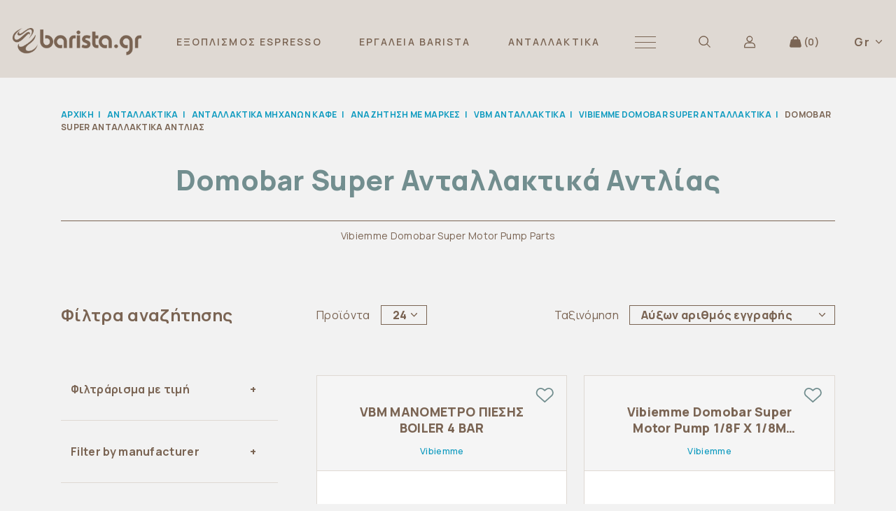

--- FILE ---
content_type: text/html; charset=utf-8
request_url: https://www.barista.gr/el/291-DOMOBAR-SUPER-MOTOR-PUMP-PARTS
body_size: 24158
content:

<!DOCTYPE html>
<html lang="el"  class="html-category-page page-products">
<head>
    <title>Vibiemme-Domobar-Super-Motor-Pump-Parts | Barista eShop</title>

    <meta http-equiv="Content-type" content="text/html;charset=UTF-8" />
    <meta name="description" content="Vibiemme-Domobar-Super-Motor-Pump-Parts" />
    <meta name="keywords" content="Vibiemme,Domobar,Super,Motor,Pump,Parts" />
    <meta name="generator" content="nopCommerce" />
    <meta name="viewport" content="width=device-width, initial-scale=1" />
    
    
    <!-- Global site tag (gtag.js) - Google Analytics -->
                <script async src='https://www.googletagmanager.com/gtag/js?id=UA-44437690-3'></script>
                <script>
                  window.dataLayer = window.dataLayer || [];
                  function gtag(){dataLayer.push(arguments);}
                  gtag('js', new Date());

                  gtag('config', 'UA-44437690-3');
                  
                  

(function(w,d,s,l,i){w[l]=w[l]||[];w[l].push({'gtm.start':
new Date().getTime(),event:'gtm.js'});var f=d.getElementsByTagName(s)[0],
j=d.createElement(s),dl=l!='dataLayer'?'&l='+l:'';j.async=true;j.src=
'https://www.googletagmanager.com/gtm.js?id='+i+dl;f.parentNode.insertBefore(j,f);
})(window,document,'script','dataLayer','GTM-58848ZL');
<!-- End Google Tag Manager -->
                </script>

    <link href="/lib_npm/jquery-ui-dist/jquery-ui.min.css" rel="stylesheet" type="text/css" />
<link href="/Themes/Barista/Content/css/image-map-pro.min.css" rel="stylesheet" type="text/css" />
<link href="/Themes/Barista/Content/css/dist/style.css" rel="stylesheet" type="text/css" />
<link href="/Themes/Barista/Content/libraries/slick/slick.css" rel="stylesheet" type="text/css" />
<link href="/Themes/Barista/Content/libraries/slick/slick-theme.css" rel="stylesheet" type="text/css" />

    
    <link rel="canonical" href="https://www.barista.gr/el/291-domobar-super-motor-pump-parts" />

    
    
    <link rel="apple-touch-icon" sizes="57x57" href="/icons/icons_0/apple-icon-57x57.png?v=GGEXCf">
    <link rel="apple-touch-icon" sizes="60x60" href="/icons/icons_0/apple-icon-60x60.png?v=GGEXCf">
    <link rel="apple-touch-icon" sizes="72x72" href="/icons/icons_0/apple-icon-72x72.png?v=GGEXCf">
    <link rel="apple-touch-icon" sizes="76x76" href="/icons/icons_0/apple-icon-76x76.png?v=GGEXCf">
    <link rel="apple-touch-icon" sizes="114x114" href="/icons/icons_0/apple-icon-114x114.png?v=GGEXCf">
    <link rel="apple-touch-icon" sizes="120x120" href="/icons/icons_0/apple-icon-120x120.png?v=GGEXCf">
    <link rel="apple-touch-icon" sizes="144x144" href="/icons/icons_0/apple-icon-144x144.png?v=GGEXCf">
    <link rel="apple-touch-icon" sizes="152x152" href="/icons/icons_0/apple-icon-152x152.png?v=GGEXCf">
    <link rel="apple-touch-icon" sizes="180x180" href="/icons/icons_0/apple-icon-180x180.png?v=GGEXCf">
    <link rel="icon" type="image/png" sizes="192x192" href="/icons/icons_0/android-icon-192x192.png?v=GGEXCf">
    <link rel="icon" type="image/png" sizes="32x32" href="/icons/icons_0/favicon-32x32.png?v=GGEXCf">
    <link rel="icon" type="image/png" sizes="96x96" href="/icons/icons_0/favicon-96x96.png?v=GGEXCf">
    <link rel="icon" type="image/png" sizes="16x16" href="/icons/icons_0/favicon-16x16.png?v=GGEXCf">
    <link rel="manifest" href="/icons/icons_0/manifest.json?v=GGEXCf">
    <meta name="msapplication-TileColor" content="#ffffff">
    <meta name="msapplication-TileImage" content="/icons/icons_0/ms-icon-144x144.png?v=GGEXCf">
    <meta name="theme-color" content="#ffffff">


    <style>/* Base styles for the table */
.table-responsive {
    overflow-x: auto;
    /* Enable horizontal scrolling */
    -webkit-overflow-scrolling: touch;
    /* Smooth scrolling on touch devices */
    margin-bottom: 0;
    /* Add some space below the table */
}

table {
    width: 100%;
    /* Make table use all available space */
    border-collapse: collapse;
    /* Collapse borders between cells */
}

table,
th,
td {
    border: 0px solid #ddd;
    /* Add borders to table, th, and td elements */
}

th,
td {
    text-align: left;
    /* Align text to the left */
    padding: 8px;
    /* Add padding inside cells */
}

/* Improve table appearance on smaller screens */
@media screen and (max-width: 767px) {
    .table-responsive {
        border: 0;
        /* Remove border for small devices */
    }
}

/* Styles specific to .special-page with h2 in grey background example is ceado life*/
.special-page h2 {
    background-color: grey;
    /* Grey background for h2 */
    color: white;
    /* White text color for contrast */
    padding: 10px 15px;
    /* Adds space around the text */
    margin: 20px 0 10px;
    /* Adds space around the h2 element */
    display: block;
    /* Ensures the background ends with the text */
}

.special-page .content {
    padding: 0 15px;
    /* Adds padding inside the content area */
    max-width: 800px;
    /* Maximum width of the content */
    margin: auto;
    /* Centers the content */
}

@media (max-width: 768px) {
    .special-page h2 {
        font-size: 18px;
        /* Smaller text on smaller screens */
        padding: 8px 10px;
        /* Adjust padding for smaller screens */
    }

    .special-page .content {
        padding: 0 10px;
        /* Adjust content padding on smaller screens */
    }
}

/* CSS for a custom button */
.custom-button {
    background-color: #4CAF50;
    /* Green background */
    color: white;
    /* White text */
    padding: 10px 20px;
    /* Top and bottom padding, Left and right padding */
    border: none;
    /* Remove border */
    border-radius: 5px;
    /* Rounded corners */
    cursor: pointer;
    /* Pointer/hand icon on hover */
    text-align: center;
    /* Center text */
    text-decoration: none;
    /* No underline */
    display: inline-block;
    /* Place inline with other elements */
    font-size: 16px;
    /* Text size */
    margin: 4px 2px;
    /* Margin around the button */
    transition: background-color 0.3s;
    /* Smooth transition for background color */
}

.custom-button:hover {
    background-color: #45a049;
    /* Darker green on hover */
}

/* Background image with text overlay */
.image-background-with-text {
    position: relative;
    /* Essential for positioning text over the image */
    text-align: center;
    /* Center the text horizontally */
    color: white;
    /* Text color, change as needed */
}

.image-background-with-text::before {
    content: "";
    /* Necessary for pseudo-elements */
    background-size: contain;
    /* Cover the entire container */
    background-position: center;
    /* Center the background image */
    position: absolute;
    /* Position relative to the parent */
    top: 0;
    left: 0;
    right: 0;
    bottom: 0;
    opacity: 0.5;
    /* Optional: Adjust background image visibility */
    z-index: -1;
    /* Ensure the image is behind the text */
}

.image-background-with-text .text-content {
    position: relative;
    /* Position the text content */
    padding: 15px;
    /* Padding around the text */
    display: inline-block;
    /* Needed for centering without specifying width */
    /* Further styling for the text content */
}

<script id="mcjs"> !function(c, h, i, m, p) {
    m=c.createElement(h),
    p=c.getElementsByTagName(h)[0],
    m.async=1,
    m.src=i,
    p.parentNode.insertBefore(m, p)
}

(document, "script", "https://chimpstatic.com/mcjs-connected/js/users/a27ad31e337bd8145cb4b6a6a/d016f6c8b04e66700fba3f7b7.js");
</script></style>

    <!--Powered by nopCommerce - https://www.nopCommerce.com-->
    <!--Hreflang Tag-->
            <link rel="alternate" hreflang="el" href="https://www.barista.gr/el/291-DOMOBAR-SUPER-MOTOR-PUMP-PARTS">
            <link rel="alternate" hreflang="en" href="https://www.barista.gr/en/291-DOMOBAR-SUPER-MOTOR-PUMP-PARTS">

    <!--End Hreflang Tag-->
    <!-- Facebook Pixel Code -->
    <script>
        !function (f, b, e, v, n, t, s) {
            if (f.fbq) return; n = f.fbq = function () {
                n.callMethod ?
                    n.callMethod.apply(n, arguments) : n.queue.push(arguments)
            }; if (!f._fbq) f._fbq = n;
            n.push = n; n.loaded = !0; n.version = '2.0'; n.queue = []; t = b.createElement(e); t.async = !0;
            t.src = v; s = b.getElementsByTagName(e)[0]; s.parentNode.insertBefore(t, s)
        }(window,
            document, 'script', 'https://connect.facebook.net/en_US/fbevents.js');
        fbq('init', '176366936063333'); // Insert your pixel ID here.
        fbq('track', 'PageView');
    </script>
    <noscript>
        <img height="1" width="1" style="display:none"
             src="https://www.facebook.com/tr?id=176366936063333&ev=PageView&noscript=1" />
    </noscript>
    <!-- DO NOT MODIFY -->
    <!-- End Facebook Pixel Code -->
    <!-- Global site tag (gtag.js) - Google Ads: 1016180780 -->
    <script async src="https://www.googletagmanager.com/gtag/js?id=AW-1016180780"></script>
    <script>
        window.dataLayer = window.dataLayer || [];
        function gtag() { dataLayer.push(arguments); }
        gtag('js', new Date()); gtag('config', 'AW-1016180780');
    </script>

    <!-- Google Tag Manager -->

    <script>
        (function (w, d, s, l, i) {
            w[l] = w[l] || []; w[l].push({
                'gtm.start':

                    new Date().getTime(), event: 'gtm.js'
            }); var f = d.getElementsByTagName(s)[0],

                j = d.createElement(s), dl = l != 'dataLayer' ? '&l=' + l : ''; j.async = true; j.src =

                    'https://www.googletagmanager.com/gtm.js?id=' + i + dl; f.parentNode.insertBefore(j, f);

        })(window, document, 'script', 'dataLayer', 'GTM-N52VX64');</script>

    <!-- End Google Tag Manager -->

</head>
<body>

    <!-- Google Tag Manager (noscript) -->

    <noscript>
        <iframe src="https://www.googletagmanager.com/ns.html?id=GTM-N52VX64"
                height="0" width="0" style="display:none;visibility:hidden"></iframe>
    </noscript>

    <!-- End Google Tag Manager (noscript) -->
    


<div class="ajax-loading-block-window" style="display: none">
</div>
<div id="dialog-notifications-success" title="Ειδοποίηση" style="display:none;">
</div>
<div id="dialog-notifications-error" title="Σφάλμα" style="display:none;">
</div>
<div id="dialog-notifications-warning" title="Προειδοποίηση" style="display:none;">
</div>
<div id="bar-notification" class="bar-notification-container" data-close="Κλείσιμο">
</div>



<!--[if lte IE 8]>
    <div style="clear:both;height:59px;text-align:center;position:relative;">
        <a href="http://www.microsoft.com/windows/internet-explorer/default.aspx" target="_blank">
            <img src="/Themes/Barista/Content/images/ie_warning.jpg" height="42" width="820" alt="You are using an outdated browser. For a faster, safer browsing experience, upgrade for free today." />
        </a>
    </div>
<![endif]-->

<div class="master-wrapper-page">
    
    <div class="header">
    <div class="header-wrapper">
        
        <div class="header-upper">
            <div class="header-logo">
                <a href="/el">
    <img title="" alt="barista.gr" src="/images/thumbs/0156220_0024928_barista-logo.png">
</a>
            </div>
        </div>
        <div class="header-menu">
            

<div class="top-menu notmobile">

    

            <div class="top-menu-link ">
        <a href="/el/exoplismos-espresso">

&#x395;&#x39E;&#x39F;&#x3A0;&#x39B;&#x399;&#x3A3;&#x39C;&#x39F;&#x3A3; ESPRESSO

        </a>
            <div class="sublist-toggle"></div>
            <div class="sublist first-level">
                <ul>
                        <li>
        <a href="/el/mixanes-espresso">

&#x39C;&#x397;&#x3A7;&#x391;&#x39D;&#x395;&#x3A3; ESPRESSO

        </a>
                        </li>
                        <li>
        <a href="/el/myloi-alesis">

&#x39C;&#x3A5;&#x39B;&#x39F;&#x399; &#x391;&#x39B;&#x395;&#x3A3;&#x397;&#x3A3;

        </a>
                        </li>
                        <li>
        <a href="/el/bottomless-portafilters">

&#x39A;&#x39F;&#x39C;&#x39C;&#x395;&#x39D;&#x391; PORTAFILTERS

        </a>
                        </li>
                        <li>
        <a href="/el/filtra-nerou">

&#x3A6;&#x399;&#x39B;&#x3A4;&#x3A1;&#x391; &#x39D;&#x395;&#x3A1;&#x39F;&#x3A5;

        </a>
                        </li>
                        <li>
        <a href="/el/syskeves-bar">

&#x3A3;&#x3A5;&#x3A3;&#x39A;&#x395;&#x3A5;&#x395;&#x3A3; &#x39C;&#x3A0;&#x391;&#x3A1;

        </a>
            <div class="sublist-toggle"></div>
            <div class="sublist ">
                <ul>
                        <li>
        <a href="/el/mixers">

&#x3A6;&#x3C1;&#x3B1;&#x3C0;&#x3B9;&#x3AD;&#x3C1;&#x3B5;&#x3C2;

        </a>
                        </li>
                        <li>
        <a href="/el/blenders">

Blenders

        </a>
                        </li>
                        <li>
        <a href="/el/%CE%B1%CF%80%CE%BF%CF%87%CF%85%CE%BC%CF%89%CF%84%CE%AD%CF%82">

&#x391;&#x3C0;&#x3BF;&#x3C7;&#x3C5;&#x3BC;&#x3C9;&#x3C4;&#x3AD;&#x3C2;

        </a>
                        </li>
                </ul>
            </div>
                        </li>
                        <li>
        <a href="/el/metaxeirismenes-mixanes-kafe-k-myloi">

&#x39C;&#x395;&#x3A4;&#x391;&#x3A7;&#x395;&#x399;&#x3A1;&#x399;&#x3A3;&#x39C;&#x395;&#x39D;&#x395;&#x3A3; &#x39C;&#x397;&#x3A7;&#x391;&#x39D;&#x395;&#x3A3; &amp; &#x39C;&#x3A5;&#x39B;&#x39F;&#x399;

        </a>
                        </li>
                </ul>
            </div>
            </div>
            <div class="top-menu-link ">
        <a href="/el/ergaleia-bar">

&#x395;&#x3A1;&#x393;&#x391;&#x39B;&#x395;&#x399;&#x391; BARISTA

        </a>
            <div class="sublist-toggle"></div>
            <div class="sublist first-level">
                <ul>
                        <li>
        <a href="/el/patitiria-kafe">

&#x3A0;&#x391;&#x3A4;&#x397;&#x3A4;&#x397;&#x3A1;&#x399;&#x391; &#x39A;&#x391;&#x3A6;&#x395;

        </a>
                        </li>
                        <li>
        <a href="/el/tamping-mat-vaseis-patitirion">

TAMPING MAT &amp; &#x392;&#x391;&#x3A3;&#x395;&#x399;&#x3A3; &#x3A0;&#x391;&#x3A4;&#x397;&#x3A4;&#x397;&#x3A1;&#x399;&#x3A9;&#x39D;

        </a>
                        </li>
                        <li>
        <a href="/el/knock-box-kai-antallaktika">

KNOCK BOX &amp; &#x391;&#x39D;&#x3A4;&#x391;&#x39B;&#x39B;&#x391;&#x39A;&#x3A4;&#x399;&#x39A;&#x391;

        </a>
                        </li>
                        <li>
        <a href="/el/galatieres-cappuccino">

&#x393;&#x391;&#x39B;&#x391;&#x3A4;&#x399;&#x395;&#x3A1;&#x395;&#x3A3;

        </a>
                        </li>
                        <li>
        <a href="/el/thermometers">

&#x398;&#x395;&#x3A1;&#x39C;&#x39F;&#x39C;&#x395;&#x3A4;&#x3A1;&#x391;

        </a>
                        </li>
                        <li>
        <a href="/el/katharistika-kai-petsetses">

&#x395;&#x3A1;&#x393;&#x391;&#x39B;&#x395;&#x399;&#x391; &#x39A; &#x3A3;&#x39A;&#x39F;&#x39D;&#x395;&#x3A3; &#x39A;&#x391;&#x398;&#x391;&#x3A1;&#x399;&#x3A3;&#x39C;&#x39F;&#x3A5;

        </a>
                        </li>
                        <li>
        <a href="/el/coffee-machine-upgrades">

&#x391;&#x39D;&#x391;&#x392;&#x391;&#x398;&#x39C;&#x399;&#x3A3;&#x395;&#x399;&#x3A3; &#x39C;&#x397;&#x3A7;&#x391;&#x39D;&#x3A9;&#x39D; &#x39A;&#x391;&#x3A6;&#x395;

        </a>
                        </li>
                        <li>
        <a href="/el/%CE%B5%CF%81%CE%B3%CE%B1%CE%BB%CE%B5%CE%AF%CE%B1-%CF%83%CF%85%CE%BD%CF%84%CE%AE%CF%81%CE%B7%CF%83%CE%B7%CF%82-%CE%BA%CE%B1%CE%B9-%CE%BC%CE%B5%CF%84%CF%81%CE%AE%CF%83%CE%B5%CF%89%CE%BD">

&#x395;&#x3A1;&#x393;&#x391;&#x39B;&#x395;&#x399;&#x391; &#x3A3;&#x3A5;&#x39D;&#x3A4;&#x397;&#x3A1;&#x397;&#x3A3;&#x397;&#x3A3; &amp; &#x39C;&#x395;&#x3A4;&#x3A1;&#x397;&#x3A3;&#x395;&#x3A9;&#x39D;

        </a>
                        </li>
                        <li>
        <a href="/el/%CE%B4%CE%BF%CF%83%CE%BF%CE%BC%CE%B5%CF%84%CF%81%CE%B9%CE%BA%CE%AC-%CF%80%CE%BF%CF%84%CE%B7%CF%81%CE%AC%CE%BA%CE%B9%CE%B1">

&#x394;&#x39F;&#x3A3;&#x39F;&#x39C;&#x395;&#x3A4;&#x3A1;&#x399;&#x39A;&#x391; &#x3A0;&#x39F;&#x3A4;&#x397;&#x3A1;&#x391;&#x39A;&#x399;&#x391; &amp; &#x391;&#x3A0;&#x39F;&#x398;&#x397;&#x39A;&#x395;&#x3A5;&#x3A3;&#x397;

        </a>
                        </li>
                        <li>
        <a href="/el/pitcher-rinser-%CE%B1%CE%BD%CE%BF%CE%BE%CE%B5%CE%B9%CE%B4%CF%89%CF%84%CE%B1">

PITCHER RINSER &#x391;&#x39D;&#x39F;&#x39E;&#x395;&#x399;&#x394;&#x3A9;&#x3A4;&#x391;

        </a>
                        </li>
                        <li>
        <a href="/el/ims-vst-%CE%BA%CE%B1%CE%BB%CE%B1%CE%B8%CE%AC%CE%BA%CE%B9%CE%B1-%CF%83%CE%AF%CF%84%CE%B5%CF%82-%CF%84%CF%85%CF%86%CE%BB%CE%AC-%CE%BA%CE%B1%CE%BB%CE%B1%CE%B8%CE%AC%CE%BA%CE%B9%CE%B1">

&#x39A;&#x391;&#x39B;&#x391;&#x398;&#x391;&#x39A;&#x399;&#x391; &amp; &#x3A3;&#x399;&#x3A4;&#x395;&#x3A3; &#x3A5;&#x3A8;&#x397;&#x39B;&#x397;&#x3A3; &#x3A0;&#x39F;&#x399;&#x39F;&#x3A4;&#x397;&#x3A4;&#x391;&#x3A3;

        </a>
                        </li>
                        <li>
        <a href="/el/%CE%B5%CF%81%CE%B3%CE%B1%CE%BB%CE%B5%CE%B9%CE%B1-latte-art">

&#x395;&#x3A1;&#x393;&#x391;&#x39B;&#x395;&#x399;&#x391; LATTE ART

        </a>
                        </li>
                        <li>
        <a href="/el/ekxoplismos-tsagiou">

&#x395;&#x39E;&#x39F;&#x3A0;&#x39B;&#x399;&#x3A3;&#x39C;&#x39F;&#x3A3; &#x3A4;&#x3A3;&#x391;&#x393;&#x399;&#x39F;&#x3A5;

        </a>
                        </li>
                        <li>
        <a href="/el/espresso_accessories">

&#x394;&#x399;&#x391;&#x3A6;&#x39F;&#x3A1;&#x391; &#x391;&#x39E;&#x395;&#x3A3;&#x39F;&#x3A5;&#x391;&#x3A1; ESPRESSO

        </a>
                        </li>
                </ul>
            </div>
            </div>
            <div class="top-menu-link last-child">
        <a href="/el/antallaktika">

&#x391;&#x39D;&#x3A4;&#x391;&#x39B;&#x39B;&#x391;&#x39A;&#x3A4;&#x399;&#x39A;&#x391;

        </a>
            <div class="sublist-toggle"></div>
            <div class="sublist first-level">
                <ul>
                        <li>
        <a href="/el/antallaktika-mixanon-kafe">

&#x391;&#x39D;&#x3A4;&#x391;&#x39B;&#x39B;&#x391;&#x39A;&#x3A4;&#x399;&#x39A;&#x391; &#x39C;&#x397;&#x3A7;&#x391;&#x39D;&#x3A9;&#x39D; &#x39A;&#x391;&#x3A6;&#x395;

        </a>
            <div class="sublist-toggle"></div>
            <div class="sublist ">
                <ul>
                        <li>
        <a href="/el/%CE%B1%CE%BD%CE%B1%CE%B6%CE%AE%CF%84%CE%B7%CF%83%CE%B7-%CE%BC%CE%B5-%CE%BC%CE%AC%CF%81%CE%BA%CE%B5%CF%82">

&#x391;&#x3BD;&#x3B1;&#x3B6;&#x3AE;&#x3C4;&#x3B7;&#x3C3;&#x3B7; &#x39C;&#x3B5; &#x39C;&#x3AC;&#x3C1;&#x3BA;&#x3B5;&#x3C2;

        </a>
            <div class="sublist-toggle"></div>
            <div class="sublist ">
                <ul>
                </ul>
            </div>
                        </li>
                        <li>
        <a href="/el/629-SEARCH-BASED-ON-CATEGORIES">

&#x391;&#x3BD;&#x3B1;&#x3B6;&#x3AE;&#x3C4;&#x3B7;&#x3C3;&#x3B7; &#x391;&#x3BD;&#x3B1; &#x39A;&#x3B1;&#x3C4;&#x3B7;&#x3B3;&#x3BF;&#x3C1;&#x3AF;&#x3B1;

        </a>
            <div class="sublist-toggle"></div>
            <div class="sublist ">
                <ul>
                </ul>
            </div>
                        </li>
                </ul>
            </div>
                        </li>
                        <li>
        <a href="/el/antallaktika-mylon-alesis">

&#x391;&#x39D;&#x3A4;&#x391;&#x39B;&#x39B;&#x391;&#x39A;&#x3A4;&#x399;&#x39A;&#x391; &#x39C;&#x3A5;&#x39B;&#x3A9;&#x39D; &#x391;&#x39B;&#x395;&#x3A3;&#x397;&#x3A3;

        </a>
            <div class="sublist-toggle"></div>
            <div class="sublist ">
                <ul>
                        <li>
        <a href="/el/anfim-%CE%B1%CE%BD%CF%84%CE%B1%CE%BB%CE%BB%CE%B1%CE%BA%CF%84%CE%B9%CE%BA%CE%AC">

Anfim &#x391;&#x3BD;&#x3C4;&#x3B1;&#x3BB;&#x3BB;&#x3B1;&#x3BA;&#x3C4;&#x3B9;&#x3BA;&#x3AC;

        </a>
                        </li>
                        <li>
        <a href="/el/baratza-antallaktika">

Baratza &#x391;&#x3BD;&#x3C4;&#x3B1;&#x3BB;&#x3BB;&#x3B1;&#x3BA;&#x3C4;&#x3B9;&#x3BA;&#x3AC;

        </a>
            <div class="sublist-toggle"></div>
            <div class="sublist ">
                <ul>
                </ul>
            </div>
                        </li>
                        <li>
        <a href="/el/ceado-%CE%B1%CE%BD%CF%84%CE%B1%CE%BB%CE%BB%CE%B1%CE%BA%CF%84%CE%B9%CE%BA%CE%AC">

Ceado &#x391;&#x3BD;&#x3C4;&#x3B1;&#x3BB;&#x3BB;&#x3B1;&#x3BA;&#x3C4;&#x3B9;&#x3BA;&#x3AC;

        </a>
            <div class="sublist-toggle"></div>
            <div class="sublist ">
                <ul>
                </ul>
            </div>
                        </li>
                        <li>
        <a href="/el/635-MAZZER-SPARE-PARTS">

Mazzer &#x391;&#x3BD;&#x3C4;&#x3B1;&#x3BB;&#x3BB;&#x3B1;&#x3BA;&#x3C4;&#x3B9;&#x3BA;&#x3AC;

        </a>
                        </li>
                        <li>
        <a href="/el/636-LELIT-GRINDER-SPARE-PARTS">

Lelit &#x391;&#x3BD;&#x3C4;&#x3B1;&#x3BB;&#x3BB;&#x3B1;&#x3BA;&#x3C4;&#x3B9;&#x3BA;&#x3AC;

        </a>
                        </li>
                        <li>
        <a href="/el/642-EUREKA-SPARE-PARTS">

Eureka &#x391;&#x3BD;&#x3C4;&#x3B1;&#x3BB;&#x3BB;&#x3B1;&#x3BA;&#x3C4;&#x3B9;&#x3BA;&#x3AC;

        </a>
            <div class="sublist-toggle"></div>
            <div class="sublist ">
                <ul>
                </ul>
            </div>
                        </li>
                        <li>
        <a href="/el/711-MYTHOS-1-2-SPARE-PARTS">

Mythos &#x391;&#x3BD;&#x3C4;&#x3B1;&#x3BB;&#x3BB;&#x3B1;&#x3BA;&#x3C4;&#x3B9;&#x3BA;&#x3AC;

        </a>
                        </li>
                        <li>
        <a href="/el/FIORENZATO-GRINDER-PARTS">

Fiorenzato &#x391;&#x3BD;&#x3C4;&#x3B1;&#x3BB;&#x3BB;&#x3B1;&#x3BA;&#x3C4;&#x3B9;&#x3BA;&#x3AC;

        </a>
                        </li>
                </ul>
            </div>
                        </li>
                        <li>
        <a href="/el/granitomixanon">

&#x391;&#x39D;&#x3A4;&#x391;&#x39B;&#x39B;&#x391;&#x39A;&#x3A4;&#x399;&#x39A;&#x391; &#x393;&#x3A1;&#x391;&#x39D;&#x399;&#x3A4;&#x39F;&#x39C;&#x397;&#x3A7;&#x391;&#x39D;&#x3A9;&#x39D;

        </a>
            <div class="sublist-toggle"></div>
            <div class="sublist ">
                <ul>
                        <li>
        <a href="/el/GBG-SLUSH-MACHINE-PARTS">

Gbg &#x391;&#x3BD;&#x3C4;&#x3B1;&#x3BB;&#x3BB;&#x3B1;&#x3BA;&#x3C4;&#x3B9;&#x3BA;&#x3B1; &#x393;&#x3C1;&#x3B1;&#x3BD;&#x3B9;&#x3C4;&#x3BF;&#x3BC;&#x3B7;&#x3C7;&#x3B1;&#x3BD;&#x3C9;&#x3BD;

        </a>
                        </li>
                </ul>
            </div>
                        </li>
                        <li>
        <a href="/el/frapieres-blender-apoximotes-antallaktika">

&#x391;&#x39D;&#x3A4;&#x391;&#x39B;&#x39B;&#x391;&#x39A;&#x3A4;&#x399;&#x39A;&#x391; &#x393;&#x399;&#x391; &#x3A6;&#x3A1;&#x391;&#x3A0;&#x399;&#x395;&#x3A1;&#x395;&#x3A3; - &#x39C;&#x399;&#x39E;&#x395;&#x3A1; &#x39A;&#x391;&#x399; &#x391;&#x3A0;&#x39F;&#x3A7;&#x3A5;&#x39C;&#x3A9;&#x3A4;&#x395;&#x3A3;

        </a>
            <div class="sublist-toggle"></div>
            <div class="sublist ">
                <ul>
                        <li>
        <a href="/el/134-BELOGIA-ANTALLAKTIKA-">

Belogia &#x391;&#x3BD;&#x3C4;&#x3B1;&#x3BB;&#x3BB;&#x3B1;&#x3BA;&#x3C4;&#x3B9;&#x3BA;&#x3AC; 

        </a>
                        </li>
                </ul>
            </div>
                        </li>
                        <li>
        <a href="/el/mixanes-filtrou-antallaktika">

&#x391;&#x39D;&#x3A4;&#x391;&#x39B;&#x39B;&#x391;&#x39A;&#x3A4;&#x399;&#x39A;&#x391; &#x39C;&#x397;&#x3A7;&#x391;&#x39D;&#x3A9;&#x39D; &#x3A6;&#x399;&#x39B;&#x3A4;&#x3A1;&#x39F;&#x3A5;

        </a>
            <div class="sublist-toggle"></div>
            <div class="sublist ">
                <ul>
                        <li>
        <a href="/el/607-MOCCAMASTER-SPARE-PARTS">

Moccamaster Spare Parts

        </a>
                        </li>
                        <li>
        <a href="/el/Marco-Beverage-Systems-parts">

&#x391;&#x3BD;&#x3C4;&#x3B1;&#x3BB;&#x3BB;&#x3B1;&#x3BA;&#x3C4;&#x3B9;&#x3BA;&#x3AC; Marco Beverage Systems

        </a>
                        </li>
                </ul>
            </div>
                        </li>
                </ul>
            </div>
            </div>
        <div class="burger-button-wrapper">
            <a role="button" class="navbar-burger" aria-label="menu" aria-expanded="false" data-target="navbarMoreCategories">
                <span aria-hidden="true"></span>
                <span aria-hidden="true"></span>
                <span aria-hidden="true"></span>
            </a>

            <span class="navbar-burger-text">CLOSE</span>
        </div>
        <div class="navbar-more-categories mobile-padding left-to-right-animation" id="navbarMoreCategories">
            <div class="container">
                <div class="more-categories-wrapper">
                        <div class="menu-link menu-1" data-menu-id="1">
        <a class="js-tab-link" href="/el/THERMOS-AND-PORCELAIN-CUPS">
            
            &#x398;&#x395;&#x3A1;&#x39C;&#x39F;&#x3A3; &amp; &#x3A0;&#x39F;&#x3A1;&#x3A3;&#x395;&#x39B;&#x391;&#x39D;&#x399;&#x39D;&#x395;&#x3A3; &#x39A;&#x39F;&#x3A5;&#x3A0;&#x395;&#x3A3;

        </a>
        <div class="sublist-toggle"></div>
        <div class="sublist first-level">
                <ul>
                            <li class="parent">

                                <a href="/el/CERAMIC-CUPS">
                                   
                                    &#x39A;&#x395;&#x3A1;&#x391;&#x39C;&#x399;&#x39A;&#x395;&#x3A3; &#x39A;&#x39F;&#x3A5;&#x3A0;&#x395;&#x3A3;                              

                                </a>
                            </li>
                            <li class="parent has-children">

                                <a href="/el/eidi-analosima">
                                    &#x398;&#x395;&#x3A1;&#x39C;&#x39F;&#x3A3;
                                   
                                </a>
                            </li>
                                <li class="child last-child 0">

                                    <a href="/el/626-THERMOS-CUPS-BOTTLES">
                                        
                                        &#x398;&#x3B5;&#x3C1;&#x3BC;&#x3CC;&#x3C2; &#x39A;&#x3BF;&#x3CD;&#x3C0;&#x3B5;&#x3C2; &amp; &#x39C;&#x3C0;&#x3BF;&#x3C5;&#x3BA;&#x3AC;&#x3BB;&#x3B9;&#x3B1;
                                        

                                    </a>
                                </li>
                            <li class="parent">

                                <a href="/el/porselanines-koupes-espresso-cappuccino">
                                   
                                    ESPRESSO &amp; CAPPUCCINO &#x3A0;&#x39F;&#x3A1;&#x3A3;&#x395;&#x39B;&#x391;&#x39D;&#x399;&#x39D;&#x395;&#x3A3; &#x39A;&#x39F;&#x3A5;&#x3A0;&#x395;&#x3A3;                              

                                </a>
                            </li>
                </ul>
            <div class="all-products-link">
                <a class="all-products-link-url" href="/el/THERMOS-AND-PORCELAIN-CUPS">
                    Δείτε όλα τα &#x398;&#x395;&#x3A1;&#x39C;&#x39F;&#x3A3; &amp; &#x3A0;&#x39F;&#x3A1;&#x3A3;&#x395;&#x39B;&#x391;&#x39D;&#x399;&#x39D;&#x395;&#x3A3; &#x39A;&#x39F;&#x3A5;&#x3A0;&#x395;&#x3A3;
                </a>
            </div>
        </div>
                        </div>
                        <div class="menu-link menu-2" data-menu-id="2">
        <a class="js-tab-link" href="/el/exoplismos-brewing">
            
            &#x395;&#x39E;&#x39F;&#x3A0;&#x39B;&#x399;&#x3A3;&#x39C;&#x39F;&#x3A3; &#x39A;&#x391;&#x3A6;&#x395; &#x3A6;&#x399;&#x39B;&#x3A4;&#x3A1;&#x39F;&#x3A5;

        </a>
        <div class="sublist-toggle"></div>
        <div class="sublist first-level">
                <ul>
                            <li class="parent">

                                <a href="/el/mixanes-kafe-filtroy">
                                   
                                    &#x39C;&#x397;&#x3A7;&#x391;&#x39D;&#x395;&#x3A3; &#x39A;&#x391;&#x3A6;&#x395; &#x3A6;&#x399;&#x39B;&#x3A4;&#x3A1;&#x39F;&#x3A5;                              

                                </a>
                            </li>
                            <li class="parent">

                                <a href="/el/%CF%83%CF%85%CF%83%CE%BA%CE%B5%CF%85%CE%AD%CF%82-%CE%B5%CE%BA%CF%87%CF%8D%CE%BB%CE%B9%CF%83%CE%B7%CF%82">
                                   
                                    &#x3A3;&#x3A5;&#x3A3;&#x39A;&#x395;&#x3A5;&#x395;&#x3A3; &#x395;&#x39A;&#x3A7;&#x3A5;&#x39B;&#x399;&#x3A3;&#x397;&#x3A3; &#x39A;&#x391;&#x3A6;&#x395; &#x3A6;&#x399;&#x39B;&#x3A4;&#x3A1;&#x39F;&#x3A5;                              

                                </a>
                            </li>
                            <li class="parent">

                                <a href="/el/%CE%BC%CF%8D%CE%BB%CE%BF%CE%B9-%CE%AC%CE%BB%CE%B5%CF%83%CE%B7%CF%82-2">
                                   
                                    &#x39C;&#x3A5;&#x39B;&#x39F;&#x399; &#x391;&#x39B;&#x395;&#x3A3;&#x397;&#x3A3; &#x393;&#x399;&#x391; &#x39A;&#x391;&#x3A6;&#x395; &#x3A6;&#x399;&#x39B;&#x3A4;&#x3A1;&#x39F;&#x3A5;                              

                                </a>
                            </li>
                            <li class="parent">

                                <a href="/el/%CE%B6%CF%85%CE%B3%CE%B1%CF%81%CE%B9%CE%AD%CF%82">
                                   
                                    &#x396;&#x3A5;&#x393;&#x391;&#x3A1;&#x399;&#x395;&#x3A3;                              

                                </a>
                            </li>
                            <li class="parent">

                                <a href="/el/%CE%B2%CF%81%CE%B1%CF%83%CF%84%CE%AE%CF%81%CE%B5%CF%82">
                                   
                                    &#x392;&#x3A1;&#x391;&#x3A3;&#x3A4;&#x397;&#x3A1;&#x395;&#x3A3;                              

                                </a>
                            </li>
                            <li class="parent">

                                <a href="/el/xartina-filtra">
                                   
                                    &#x3A7;&#x391;&#x3A1;&#x3A4;&#x399;&#x39D;&#x391;, &#x3A5;&#x3A6;&#x391;&#x3A3;&#x39C;&#x391;&#x3A4;&#x399;&#x39D;&#x391; &amp; &#x39A;&#x395;&#x3A1;&#x391;&#x39C;&#x399;&#x39A;&#x391; &#x3A6;&#x399;&#x39B;&#x3A4;&#x3A1;&#x391;                              

                                </a>
                            </li>
                            <li class="parent">

                                <a href="/el/krya-ekxulisi-kafe">
                                   
                                    &#x39A;&#x3A1;&#x3A5;&#x391; &#x395;&#x39A;&#x3A7;&#x3A5;&#x39B;&#x399;&#x3A3;&#x397; &#x39A;&#x391;&#x3A6;&#x395;                              

                                </a>
                            </li>
                            <li class="parent">

                                <a href="/el/accessories-%CE%BA%CE%B1%CE%B9-%CE%B1%CE%BD%CF%84%CE%B1%CE%BB%CE%BB%CE%B1%CE%BA%CF%84%CE%B9%CE%BA%CE%AC">
                                   
                                    &#x391;&#x39E;&#x395;&#x3A3;&#x39F;&#x3A5;&#x391;&#x3A1; &amp; &#x391;&#x39D;&#x3A4;&#x391;&#x39B;&#x39B;&#x391;&#x39A;&#x3A4;&#x399;&#x39A;&#x391;                              

                                </a>
                            </li>
                            <li class="parent">

                                <a href="/el/%CE%B5%CE%BE%CE%BF%CF%80%CE%BB%CE%B9%CF%83%CE%BC%CF%8C%CF%82-%CE%B3%CE%B5%CF%85%CF%83%CE%B9%CE%B3%CE%BD%CF%89%CF%83%CE%AF%CE%B1%CF%82-%CE%BA%CE%B1%CF%86%CE%AD">
                                   
                                    &#x395;&#x39E;&#x39F;&#x3A0;&#x39B;&#x399;&#x3A3;&#x39C;&#x39F;&#x3A3; &#x393;&#x395;&#x3A5;&#x3A3;&#x399;&#x393;&#x39D;&#x3A9;&#x3A3;&#x399;&#x391;&#x3A3; &#x39A;&#x391;&#x3A6;&#x395;                              

                                </a>
                            </li>
                </ul>
            <div class="all-products-link">
                <a class="all-products-link-url" href="/el/exoplismos-brewing">
                    Δείτε όλα τα &#x395;&#x3BE;&#x3BF;&#x3C0;&#x3BB;&#x3B9;&#x3C3;&#x3BC;&#x3BF;&#x3C2; &#x39A;&#x3B1;&#x3C6;&#x3B5; &#x3A6;&#x3B9;&#x3BB;&#x3C4;&#x3C1;&#x3BF;&#x3C5;
                </a>
            </div>
        </div>
                        </div>
                </div>
            </div>
        </div>

    
</div>

    <div class="menu-toggle">
        <a role="button" class="navbar-burger" aria-label="menu" aria-expanded="false" data-target="navbarMoreCategories">
            <span aria-hidden="true"></span>
            <span aria-hidden="true"></span>
            <span aria-hidden="true"></span>
        </a>
    </div>
    <div class="mobile-menu-wrapper left-to-right-animation is-hidden-desktop">
        <ul class="top-menu mobile">
            

                    <li class="top-menu-first-level">
        <a href="/el/exoplismos-espresso">

&#x395;&#x39E;&#x39F;&#x3A0;&#x39B;&#x399;&#x3A3;&#x39C;&#x39F;&#x3A3; ESPRESSO

        </a>
            <div class="sublist-toggle"></div>
            <div class="sublist first-level">
                <ul>
                        <li>
        <a href="/el/mixanes-espresso">

&#x39C;&#x397;&#x3A7;&#x391;&#x39D;&#x395;&#x3A3; ESPRESSO

        </a>
                        </li>
                        <li>
        <a href="/el/myloi-alesis">

&#x39C;&#x3A5;&#x39B;&#x39F;&#x399; &#x391;&#x39B;&#x395;&#x3A3;&#x397;&#x3A3;

        </a>
                        </li>
                        <li>
        <a href="/el/bottomless-portafilters">

&#x39A;&#x39F;&#x39C;&#x39C;&#x395;&#x39D;&#x391; PORTAFILTERS

        </a>
                        </li>
                        <li>
        <a href="/el/filtra-nerou">

&#x3A6;&#x399;&#x39B;&#x3A4;&#x3A1;&#x391; &#x39D;&#x395;&#x3A1;&#x39F;&#x3A5;

        </a>
                        </li>
                        <li>
        <a href="/el/syskeves-bar">

&#x3A3;&#x3A5;&#x3A3;&#x39A;&#x395;&#x3A5;&#x395;&#x3A3; &#x39C;&#x3A0;&#x391;&#x3A1;

        </a>
            <div class="sublist-toggle"></div>
            <div class="sublist ">
                <ul>
                        <li>
        <a href="/el/mixers">

&#x3A6;&#x3C1;&#x3B1;&#x3C0;&#x3B9;&#x3AD;&#x3C1;&#x3B5;&#x3C2;

        </a>
                        </li>
                        <li>
        <a href="/el/blenders">

Blenders

        </a>
                        </li>
                        <li>
        <a href="/el/%CE%B1%CF%80%CE%BF%CF%87%CF%85%CE%BC%CF%89%CF%84%CE%AD%CF%82">

&#x391;&#x3C0;&#x3BF;&#x3C7;&#x3C5;&#x3BC;&#x3C9;&#x3C4;&#x3AD;&#x3C2;

        </a>
                        </li>
                </ul>
            </div>
                        </li>
                        <li>
        <a href="/el/metaxeirismenes-mixanes-kafe-k-myloi">

&#x39C;&#x395;&#x3A4;&#x391;&#x3A7;&#x395;&#x399;&#x3A1;&#x399;&#x3A3;&#x39C;&#x395;&#x39D;&#x395;&#x3A3; &#x39C;&#x397;&#x3A7;&#x391;&#x39D;&#x395;&#x3A3; &amp; &#x39C;&#x3A5;&#x39B;&#x39F;&#x399;

        </a>
                        </li>
                </ul>
            </div>
                    </li>
                    <li class="top-menu-first-level">
        <a href="/el/ergaleia-bar">

&#x395;&#x3A1;&#x393;&#x391;&#x39B;&#x395;&#x399;&#x391; BARISTA

        </a>
            <div class="sublist-toggle"></div>
            <div class="sublist first-level">
                <ul>
                        <li>
        <a href="/el/patitiria-kafe">

&#x3A0;&#x391;&#x3A4;&#x397;&#x3A4;&#x397;&#x3A1;&#x399;&#x391; &#x39A;&#x391;&#x3A6;&#x395;

        </a>
                        </li>
                        <li>
        <a href="/el/tamping-mat-vaseis-patitirion">

TAMPING MAT &amp; &#x392;&#x391;&#x3A3;&#x395;&#x399;&#x3A3; &#x3A0;&#x391;&#x3A4;&#x397;&#x3A4;&#x397;&#x3A1;&#x399;&#x3A9;&#x39D;

        </a>
                        </li>
                        <li>
        <a href="/el/knock-box-kai-antallaktika">

KNOCK BOX &amp; &#x391;&#x39D;&#x3A4;&#x391;&#x39B;&#x39B;&#x391;&#x39A;&#x3A4;&#x399;&#x39A;&#x391;

        </a>
                        </li>
                        <li>
        <a href="/el/galatieres-cappuccino">

&#x393;&#x391;&#x39B;&#x391;&#x3A4;&#x399;&#x395;&#x3A1;&#x395;&#x3A3;

        </a>
                        </li>
                        <li>
        <a href="/el/thermometers">

&#x398;&#x395;&#x3A1;&#x39C;&#x39F;&#x39C;&#x395;&#x3A4;&#x3A1;&#x391;

        </a>
                        </li>
                        <li>
        <a href="/el/katharistika-kai-petsetses">

&#x395;&#x3A1;&#x393;&#x391;&#x39B;&#x395;&#x399;&#x391; &#x39A; &#x3A3;&#x39A;&#x39F;&#x39D;&#x395;&#x3A3; &#x39A;&#x391;&#x398;&#x391;&#x3A1;&#x399;&#x3A3;&#x39C;&#x39F;&#x3A5;

        </a>
                        </li>
                        <li>
        <a href="/el/coffee-machine-upgrades">

&#x391;&#x39D;&#x391;&#x392;&#x391;&#x398;&#x39C;&#x399;&#x3A3;&#x395;&#x399;&#x3A3; &#x39C;&#x397;&#x3A7;&#x391;&#x39D;&#x3A9;&#x39D; &#x39A;&#x391;&#x3A6;&#x395;

        </a>
                        </li>
                        <li>
        <a href="/el/%CE%B5%CF%81%CE%B3%CE%B1%CE%BB%CE%B5%CE%AF%CE%B1-%CF%83%CF%85%CE%BD%CF%84%CE%AE%CF%81%CE%B7%CF%83%CE%B7%CF%82-%CE%BA%CE%B1%CE%B9-%CE%BC%CE%B5%CF%84%CF%81%CE%AE%CF%83%CE%B5%CF%89%CE%BD">

&#x395;&#x3A1;&#x393;&#x391;&#x39B;&#x395;&#x399;&#x391; &#x3A3;&#x3A5;&#x39D;&#x3A4;&#x397;&#x3A1;&#x397;&#x3A3;&#x397;&#x3A3; &amp; &#x39C;&#x395;&#x3A4;&#x3A1;&#x397;&#x3A3;&#x395;&#x3A9;&#x39D;

        </a>
                        </li>
                        <li>
        <a href="/el/%CE%B4%CE%BF%CF%83%CE%BF%CE%BC%CE%B5%CF%84%CF%81%CE%B9%CE%BA%CE%AC-%CF%80%CE%BF%CF%84%CE%B7%CF%81%CE%AC%CE%BA%CE%B9%CE%B1">

&#x394;&#x39F;&#x3A3;&#x39F;&#x39C;&#x395;&#x3A4;&#x3A1;&#x399;&#x39A;&#x391; &#x3A0;&#x39F;&#x3A4;&#x397;&#x3A1;&#x391;&#x39A;&#x399;&#x391; &amp; &#x391;&#x3A0;&#x39F;&#x398;&#x397;&#x39A;&#x395;&#x3A5;&#x3A3;&#x397;

        </a>
                        </li>
                        <li>
        <a href="/el/pitcher-rinser-%CE%B1%CE%BD%CE%BF%CE%BE%CE%B5%CE%B9%CE%B4%CF%89%CF%84%CE%B1">

PITCHER RINSER &#x391;&#x39D;&#x39F;&#x39E;&#x395;&#x399;&#x394;&#x3A9;&#x3A4;&#x391;

        </a>
                        </li>
                        <li>
        <a href="/el/ims-vst-%CE%BA%CE%B1%CE%BB%CE%B1%CE%B8%CE%AC%CE%BA%CE%B9%CE%B1-%CF%83%CE%AF%CF%84%CE%B5%CF%82-%CF%84%CF%85%CF%86%CE%BB%CE%AC-%CE%BA%CE%B1%CE%BB%CE%B1%CE%B8%CE%AC%CE%BA%CE%B9%CE%B1">

&#x39A;&#x391;&#x39B;&#x391;&#x398;&#x391;&#x39A;&#x399;&#x391; &amp; &#x3A3;&#x399;&#x3A4;&#x395;&#x3A3; &#x3A5;&#x3A8;&#x397;&#x39B;&#x397;&#x3A3; &#x3A0;&#x39F;&#x399;&#x39F;&#x3A4;&#x397;&#x3A4;&#x391;&#x3A3;

        </a>
                        </li>
                        <li>
        <a href="/el/%CE%B5%CF%81%CE%B3%CE%B1%CE%BB%CE%B5%CE%B9%CE%B1-latte-art">

&#x395;&#x3A1;&#x393;&#x391;&#x39B;&#x395;&#x399;&#x391; LATTE ART

        </a>
                        </li>
                        <li>
        <a href="/el/ekxoplismos-tsagiou">

&#x395;&#x39E;&#x39F;&#x3A0;&#x39B;&#x399;&#x3A3;&#x39C;&#x39F;&#x3A3; &#x3A4;&#x3A3;&#x391;&#x393;&#x399;&#x39F;&#x3A5;

        </a>
                        </li>
                        <li>
        <a href="/el/espresso_accessories">

&#x394;&#x399;&#x391;&#x3A6;&#x39F;&#x3A1;&#x391; &#x391;&#x39E;&#x395;&#x3A3;&#x39F;&#x3A5;&#x391;&#x3A1; ESPRESSO

        </a>
                        </li>
                </ul>
            </div>
                    </li>
                    <li class="top-menu-first-level">
        <a href="/el/antallaktika">

&#x391;&#x39D;&#x3A4;&#x391;&#x39B;&#x39B;&#x391;&#x39A;&#x3A4;&#x399;&#x39A;&#x391;

        </a>
            <div class="sublist-toggle"></div>
            <div class="sublist first-level">
                <ul>
                        <li>
        <a href="/el/antallaktika-mixanon-kafe">

&#x391;&#x39D;&#x3A4;&#x391;&#x39B;&#x39B;&#x391;&#x39A;&#x3A4;&#x399;&#x39A;&#x391; &#x39C;&#x397;&#x3A7;&#x391;&#x39D;&#x3A9;&#x39D; &#x39A;&#x391;&#x3A6;&#x395;

        </a>
            <div class="sublist-toggle"></div>
            <div class="sublist ">
                <ul>
                        <li>
        <a href="/el/%CE%B1%CE%BD%CE%B1%CE%B6%CE%AE%CF%84%CE%B7%CF%83%CE%B7-%CE%BC%CE%B5-%CE%BC%CE%AC%CF%81%CE%BA%CE%B5%CF%82">

&#x391;&#x3BD;&#x3B1;&#x3B6;&#x3AE;&#x3C4;&#x3B7;&#x3C3;&#x3B7; &#x39C;&#x3B5; &#x39C;&#x3AC;&#x3C1;&#x3BA;&#x3B5;&#x3C2;

        </a>
            <div class="sublist-toggle"></div>
            <div class="sublist ">
                <ul>
                </ul>
            </div>
                        </li>
                        <li>
        <a href="/el/629-SEARCH-BASED-ON-CATEGORIES">

&#x391;&#x3BD;&#x3B1;&#x3B6;&#x3AE;&#x3C4;&#x3B7;&#x3C3;&#x3B7; &#x391;&#x3BD;&#x3B1; &#x39A;&#x3B1;&#x3C4;&#x3B7;&#x3B3;&#x3BF;&#x3C1;&#x3AF;&#x3B1;

        </a>
            <div class="sublist-toggle"></div>
            <div class="sublist ">
                <ul>
                </ul>
            </div>
                        </li>
                </ul>
            </div>
                        </li>
                        <li>
        <a href="/el/antallaktika-mylon-alesis">

&#x391;&#x39D;&#x3A4;&#x391;&#x39B;&#x39B;&#x391;&#x39A;&#x3A4;&#x399;&#x39A;&#x391; &#x39C;&#x3A5;&#x39B;&#x3A9;&#x39D; &#x391;&#x39B;&#x395;&#x3A3;&#x397;&#x3A3;

        </a>
            <div class="sublist-toggle"></div>
            <div class="sublist ">
                <ul>
                        <li>
        <a href="/el/anfim-%CE%B1%CE%BD%CF%84%CE%B1%CE%BB%CE%BB%CE%B1%CE%BA%CF%84%CE%B9%CE%BA%CE%AC">

Anfim &#x391;&#x3BD;&#x3C4;&#x3B1;&#x3BB;&#x3BB;&#x3B1;&#x3BA;&#x3C4;&#x3B9;&#x3BA;&#x3AC;

        </a>
                        </li>
                        <li>
        <a href="/el/baratza-antallaktika">

Baratza &#x391;&#x3BD;&#x3C4;&#x3B1;&#x3BB;&#x3BB;&#x3B1;&#x3BA;&#x3C4;&#x3B9;&#x3BA;&#x3AC;

        </a>
            <div class="sublist-toggle"></div>
            <div class="sublist ">
                <ul>
                </ul>
            </div>
                        </li>
                        <li>
        <a href="/el/ceado-%CE%B1%CE%BD%CF%84%CE%B1%CE%BB%CE%BB%CE%B1%CE%BA%CF%84%CE%B9%CE%BA%CE%AC">

Ceado &#x391;&#x3BD;&#x3C4;&#x3B1;&#x3BB;&#x3BB;&#x3B1;&#x3BA;&#x3C4;&#x3B9;&#x3BA;&#x3AC;

        </a>
            <div class="sublist-toggle"></div>
            <div class="sublist ">
                <ul>
                </ul>
            </div>
                        </li>
                        <li>
        <a href="/el/635-MAZZER-SPARE-PARTS">

Mazzer &#x391;&#x3BD;&#x3C4;&#x3B1;&#x3BB;&#x3BB;&#x3B1;&#x3BA;&#x3C4;&#x3B9;&#x3BA;&#x3AC;

        </a>
                        </li>
                        <li>
        <a href="/el/636-LELIT-GRINDER-SPARE-PARTS">

Lelit &#x391;&#x3BD;&#x3C4;&#x3B1;&#x3BB;&#x3BB;&#x3B1;&#x3BA;&#x3C4;&#x3B9;&#x3BA;&#x3AC;

        </a>
                        </li>
                        <li>
        <a href="/el/642-EUREKA-SPARE-PARTS">

Eureka &#x391;&#x3BD;&#x3C4;&#x3B1;&#x3BB;&#x3BB;&#x3B1;&#x3BA;&#x3C4;&#x3B9;&#x3BA;&#x3AC;

        </a>
            <div class="sublist-toggle"></div>
            <div class="sublist ">
                <ul>
                </ul>
            </div>
                        </li>
                        <li>
        <a href="/el/711-MYTHOS-1-2-SPARE-PARTS">

Mythos &#x391;&#x3BD;&#x3C4;&#x3B1;&#x3BB;&#x3BB;&#x3B1;&#x3BA;&#x3C4;&#x3B9;&#x3BA;&#x3AC;

        </a>
                        </li>
                        <li>
        <a href="/el/FIORENZATO-GRINDER-PARTS">

Fiorenzato &#x391;&#x3BD;&#x3C4;&#x3B1;&#x3BB;&#x3BB;&#x3B1;&#x3BA;&#x3C4;&#x3B9;&#x3BA;&#x3AC;

        </a>
                        </li>
                </ul>
            </div>
                        </li>
                        <li>
        <a href="/el/granitomixanon">

&#x391;&#x39D;&#x3A4;&#x391;&#x39B;&#x39B;&#x391;&#x39A;&#x3A4;&#x399;&#x39A;&#x391; &#x393;&#x3A1;&#x391;&#x39D;&#x399;&#x3A4;&#x39F;&#x39C;&#x397;&#x3A7;&#x391;&#x39D;&#x3A9;&#x39D;

        </a>
            <div class="sublist-toggle"></div>
            <div class="sublist ">
                <ul>
                        <li>
        <a href="/el/GBG-SLUSH-MACHINE-PARTS">

Gbg &#x391;&#x3BD;&#x3C4;&#x3B1;&#x3BB;&#x3BB;&#x3B1;&#x3BA;&#x3C4;&#x3B9;&#x3BA;&#x3B1; &#x393;&#x3C1;&#x3B1;&#x3BD;&#x3B9;&#x3C4;&#x3BF;&#x3BC;&#x3B7;&#x3C7;&#x3B1;&#x3BD;&#x3C9;&#x3BD;

        </a>
                        </li>
                </ul>
            </div>
                        </li>
                        <li>
        <a href="/el/frapieres-blender-apoximotes-antallaktika">

&#x391;&#x39D;&#x3A4;&#x391;&#x39B;&#x39B;&#x391;&#x39A;&#x3A4;&#x399;&#x39A;&#x391; &#x393;&#x399;&#x391; &#x3A6;&#x3A1;&#x391;&#x3A0;&#x399;&#x395;&#x3A1;&#x395;&#x3A3; - &#x39C;&#x399;&#x39E;&#x395;&#x3A1; &#x39A;&#x391;&#x399; &#x391;&#x3A0;&#x39F;&#x3A7;&#x3A5;&#x39C;&#x3A9;&#x3A4;&#x395;&#x3A3;

        </a>
            <div class="sublist-toggle"></div>
            <div class="sublist ">
                <ul>
                        <li>
        <a href="/el/134-BELOGIA-ANTALLAKTIKA-">

Belogia &#x391;&#x3BD;&#x3C4;&#x3B1;&#x3BB;&#x3BB;&#x3B1;&#x3BA;&#x3C4;&#x3B9;&#x3BA;&#x3AC; 

        </a>
                        </li>
                </ul>
            </div>
                        </li>
                        <li>
        <a href="/el/mixanes-filtrou-antallaktika">

&#x391;&#x39D;&#x3A4;&#x391;&#x39B;&#x39B;&#x391;&#x39A;&#x3A4;&#x399;&#x39A;&#x391; &#x39C;&#x397;&#x3A7;&#x391;&#x39D;&#x3A9;&#x39D; &#x3A6;&#x399;&#x39B;&#x3A4;&#x3A1;&#x39F;&#x3A5;

        </a>
            <div class="sublist-toggle"></div>
            <div class="sublist ">
                <ul>
                        <li>
        <a href="/el/607-MOCCAMASTER-SPARE-PARTS">

Moccamaster Spare Parts

        </a>
                        </li>
                        <li>
        <a href="/el/Marco-Beverage-Systems-parts">

&#x391;&#x3BD;&#x3C4;&#x3B1;&#x3BB;&#x3BB;&#x3B1;&#x3BA;&#x3C4;&#x3B9;&#x3BA;&#x3AC; Marco Beverage Systems

        </a>
                        </li>
                </ul>
            </div>
                        </li>
                </ul>
            </div>
                    </li>
                    <li class="top-menu-first-level">
        <a href="/el/THERMOS-AND-PORCELAIN-CUPS">

&#x398;&#x395;&#x3A1;&#x39C;&#x39F;&#x3A3; &amp; &#x3A0;&#x39F;&#x3A1;&#x3A3;&#x395;&#x39B;&#x391;&#x39D;&#x399;&#x39D;&#x395;&#x3A3; &#x39A;&#x39F;&#x3A5;&#x3A0;&#x395;&#x3A3;

        </a>
            <div class="sublist-toggle"></div>
            <div class="sublist first-level">
                <ul>
                        <li>
        <a href="/el/CERAMIC-CUPS">

&#x39A;&#x395;&#x3A1;&#x391;&#x39C;&#x399;&#x39A;&#x395;&#x3A3; &#x39A;&#x39F;&#x3A5;&#x3A0;&#x395;&#x3A3;

        </a>
                        </li>
                        <li>
        <a href="/el/eidi-analosima">

&#x398;&#x395;&#x3A1;&#x39C;&#x39F;&#x3A3;

        </a>
            <div class="sublist-toggle"></div>
            <div class="sublist ">
                <ul>
                        <li>
        <a href="/el/626-THERMOS-CUPS-BOTTLES">

&#x398;&#x3B5;&#x3C1;&#x3BC;&#x3CC;&#x3C2; &#x39A;&#x3BF;&#x3CD;&#x3C0;&#x3B5;&#x3C2; &amp; &#x39C;&#x3C0;&#x3BF;&#x3C5;&#x3BA;&#x3AC;&#x3BB;&#x3B9;&#x3B1;

        </a>
                        </li>
                </ul>
            </div>
                        </li>
                        <li>
        <a href="/el/porselanines-koupes-espresso-cappuccino">

ESPRESSO &amp; CAPPUCCINO &#x3A0;&#x39F;&#x3A1;&#x3A3;&#x395;&#x39B;&#x391;&#x39D;&#x399;&#x39D;&#x395;&#x3A3; &#x39A;&#x39F;&#x3A5;&#x3A0;&#x395;&#x3A3;

        </a>
                        </li>
                </ul>
            </div>
                    </li>
                    <li class="top-menu-first-level">
        <a href="/el/exoplismos-brewing">

&#x395;&#x39E;&#x39F;&#x3A0;&#x39B;&#x399;&#x3A3;&#x39C;&#x39F;&#x3A3; &#x39A;&#x391;&#x3A6;&#x395; &#x3A6;&#x399;&#x39B;&#x3A4;&#x3A1;&#x39F;&#x3A5;

        </a>
            <div class="sublist-toggle"></div>
            <div class="sublist first-level">
                <ul>
                        <li>
        <a href="/el/mixanes-kafe-filtroy">

&#x39C;&#x397;&#x3A7;&#x391;&#x39D;&#x395;&#x3A3; &#x39A;&#x391;&#x3A6;&#x395; &#x3A6;&#x399;&#x39B;&#x3A4;&#x3A1;&#x39F;&#x3A5;

        </a>
                        </li>
                        <li>
        <a href="/el/%CF%83%CF%85%CF%83%CE%BA%CE%B5%CF%85%CE%AD%CF%82-%CE%B5%CE%BA%CF%87%CF%8D%CE%BB%CE%B9%CF%83%CE%B7%CF%82">

&#x3A3;&#x3A5;&#x3A3;&#x39A;&#x395;&#x3A5;&#x395;&#x3A3; &#x395;&#x39A;&#x3A7;&#x3A5;&#x39B;&#x399;&#x3A3;&#x397;&#x3A3; &#x39A;&#x391;&#x3A6;&#x395; &#x3A6;&#x399;&#x39B;&#x3A4;&#x3A1;&#x39F;&#x3A5;

        </a>
                        </li>
                        <li>
        <a href="/el/%CE%BC%CF%8D%CE%BB%CE%BF%CE%B9-%CE%AC%CE%BB%CE%B5%CF%83%CE%B7%CF%82-2">

&#x39C;&#x3A5;&#x39B;&#x39F;&#x399; &#x391;&#x39B;&#x395;&#x3A3;&#x397;&#x3A3; &#x393;&#x399;&#x391; &#x39A;&#x391;&#x3A6;&#x395; &#x3A6;&#x399;&#x39B;&#x3A4;&#x3A1;&#x39F;&#x3A5;

        </a>
                        </li>
                        <li>
        <a href="/el/%CE%B6%CF%85%CE%B3%CE%B1%CF%81%CE%B9%CE%AD%CF%82">

&#x396;&#x3A5;&#x393;&#x391;&#x3A1;&#x399;&#x395;&#x3A3;

        </a>
                        </li>
                        <li>
        <a href="/el/%CE%B2%CF%81%CE%B1%CF%83%CF%84%CE%AE%CF%81%CE%B5%CF%82">

&#x392;&#x3A1;&#x391;&#x3A3;&#x3A4;&#x397;&#x3A1;&#x395;&#x3A3;

        </a>
                        </li>
                        <li>
        <a href="/el/xartina-filtra">

&#x3A7;&#x391;&#x3A1;&#x3A4;&#x399;&#x39D;&#x391;, &#x3A5;&#x3A6;&#x391;&#x3A3;&#x39C;&#x391;&#x3A4;&#x399;&#x39D;&#x391; &amp; &#x39A;&#x395;&#x3A1;&#x391;&#x39C;&#x399;&#x39A;&#x391; &#x3A6;&#x399;&#x39B;&#x3A4;&#x3A1;&#x391;

        </a>
                        </li>
                        <li>
        <a href="/el/krya-ekxulisi-kafe">

&#x39A;&#x3A1;&#x3A5;&#x391; &#x395;&#x39A;&#x3A7;&#x3A5;&#x39B;&#x399;&#x3A3;&#x397; &#x39A;&#x391;&#x3A6;&#x395;

        </a>
                        </li>
                        <li>
        <a href="/el/accessories-%CE%BA%CE%B1%CE%B9-%CE%B1%CE%BD%CF%84%CE%B1%CE%BB%CE%BB%CE%B1%CE%BA%CF%84%CE%B9%CE%BA%CE%AC">

&#x391;&#x39E;&#x395;&#x3A3;&#x39F;&#x3A5;&#x391;&#x3A1; &amp; &#x391;&#x39D;&#x3A4;&#x391;&#x39B;&#x39B;&#x391;&#x39A;&#x3A4;&#x399;&#x39A;&#x391;

        </a>
                        </li>
                        <li>
        <a href="/el/%CE%B5%CE%BE%CE%BF%CF%80%CE%BB%CE%B9%CF%83%CE%BC%CF%8C%CF%82-%CE%B3%CE%B5%CF%85%CF%83%CE%B9%CE%B3%CE%BD%CF%89%CF%83%CE%AF%CE%B1%CF%82-%CE%BA%CE%B1%CF%86%CE%AD">

&#x395;&#x39E;&#x39F;&#x3A0;&#x39B;&#x399;&#x3A3;&#x39C;&#x39F;&#x3A3; &#x393;&#x395;&#x3A5;&#x3A3;&#x399;&#x393;&#x39D;&#x3A9;&#x3A3;&#x399;&#x391;&#x3A3; &#x39A;&#x391;&#x3A6;&#x395;

        </a>
                        </li>
                </ul>
            </div>
                    </li>

            
        </ul>
    </div>
        




        </div>
        
        <div class="header-lower">
            <div class="search-box store-search-box">
                <form method="get" id="small-search-box-form" class="small-search-box-form" action="/el/search">
        <input type="text" class="search-box-text" id="small-searchterms" autocomplete="off" name="q" placeholder="Εισάγετε κριτήρια αναζήτησης" aria-label="Search store" />
        <button type="submit" class="search-box-button">
            Search
        </button>
            
            
</form>

<div class="open-header-search">
    <img src="/Themes/Barista/Content/images/search-icon.svg" alt="Search" />
</div>
            </div>
            <div class="header-links-wrapper">
                
<div class="header-links">
    <ul>
        
            <li>
                <a href="/el/login?returnUrl=%2Fel%2F291-DOMOBAR-SUPER-MOTOR-PUMP-PARTS" class="ico-login">
                    <img src="/Themes/Barista/Content/images/not-login-icon.svg" alt="Σύνδεση">
                </a>
            </li>
            <li id="topcartlink">
                <a href="/el/cart" class="ico-cart">
                    <img src="/Themes/Barista/Content/images/minicart-icon.svg" alt=" Καλάθι αγορών">
                    <span class="cart-qty">0</span>
                </a>
            </li>
        
    </ul>
        
</div>

                <div id="flyout-cart" class="flyout-cart">
    <div class="mini-shopping-cart">
        <div class="count">
Δεν υπάρχουν προϊόντα στο καλάθι σας.        </div>
    </div>
</div>

                

<div class="language-selector">
            <div class="custom-select">
                <select class="language-select" id="customerlanguage" name="customerlanguage" onchange="setLocation(this.value);" aria-label="Languages selector"><option selected="selected" value="https://www.barista.gr/el/changelanguage/2?returnUrl=%2Fel%2F291-DOMOBAR-SUPER-MOTOR-PUMP-PARTS">Gr</option>
<option value="https://www.barista.gr/el/changelanguage/1?returnUrl=%2Fel%2F291-DOMOBAR-SUPER-MOTOR-PUMP-PARTS">En</option>
</select>
                <div class="select-selected"></div>
            </div>
        <div class="open-menu-languages">
                <a href="https://www.barista.gr/el/changelanguage/2?returnUrl=%2Fel%2F291-DOMOBAR-SUPER-MOTOR-PUMP-PARTS" class="language selected">
                    Gr
                </a>
                <a href="https://www.barista.gr/el/changelanguage/1?returnUrl=%2Fel%2F291-DOMOBAR-SUPER-MOTOR-PUMP-PARTS" class="language">
                    En
                </a>
        </div>
</div>

            </div>
        </div>
        
    </div>
</div>
    


    <div class="page-main-wrapper mobile-padding">
        <div class="container">
            

            <div class="master-column-wrapper">
                

        <div class="breadcrumb">
            <ul itemscope itemtype="http://schema.org/BreadcrumbList">
                <li>
                    <a href="/el" title="Αρχική">Αρχική</a>
                    <span class="delimiter">|</span>
                </li>
                    <li itemprop="itemListElement" itemscope itemtype="http://schema.org/ListItem">
                            <a href="/el/antallaktika" title="&#x391;&#x3BD;&#x3C4;&#x3B1;&#x3BB;&#x3BB;&#x3B1;&#x3BA;&#x3C4;&#x3B9;&#x3BA;&#x3AC;" itemprop="item">
                                <span itemprop="name">&#x391;&#x3BD;&#x3C4;&#x3B1;&#x3BB;&#x3BB;&#x3B1;&#x3BA;&#x3C4;&#x3B9;&#x3BA;&#x3AC;</span>
                            </a>
                            <span class="delimiter">|</span>
                        <meta itemprop="position" content="1" />
                    </li>
                    <li itemprop="itemListElement" itemscope itemtype="http://schema.org/ListItem">
                            <a href="/el/antallaktika-mixanon-kafe" title="&#x391;&#x39D;&#x3A4;&#x391;&#x39B;&#x39B;&#x391;&#x39A;&#x3A4;&#x399;&#x39A;&#x391; &#x39C;&#x397;&#x3A7;&#x391;&#x39D;&#x3A9;&#x39D; &#x39A;&#x391;&#x3A6;&#x395;" itemprop="item">
                                <span itemprop="name">&#x391;&#x39D;&#x3A4;&#x391;&#x39B;&#x39B;&#x391;&#x39A;&#x3A4;&#x399;&#x39A;&#x391; &#x39C;&#x397;&#x3A7;&#x391;&#x39D;&#x3A9;&#x39D; &#x39A;&#x391;&#x3A6;&#x395;</span>
                            </a>
                            <span class="delimiter">|</span>
                        <meta itemprop="position" content="2" />
                    </li>
                    <li itemprop="itemListElement" itemscope itemtype="http://schema.org/ListItem">
                            <a href="/el/%CE%B1%CE%BD%CE%B1%CE%B6%CE%AE%CF%84%CE%B7%CF%83%CE%B7-%CE%BC%CE%B5-%CE%BC%CE%AC%CF%81%CE%BA%CE%B5%CF%82" title="&#x391;&#x3BD;&#x3B1;&#x3B6;&#x3AE;&#x3C4;&#x3B7;&#x3C3;&#x3B7; &#x3BC;&#x3B5; &#x3BC;&#x3AC;&#x3C1;&#x3BA;&#x3B5;&#x3C2;" itemprop="item">
                                <span itemprop="name">&#x391;&#x3BD;&#x3B1;&#x3B6;&#x3AE;&#x3C4;&#x3B7;&#x3C3;&#x3B7; &#x3BC;&#x3B5; &#x3BC;&#x3AC;&#x3C1;&#x3BA;&#x3B5;&#x3C2;</span>
                            </a>
                            <span class="delimiter">|</span>
                        <meta itemprop="position" content="3" />
                    </li>
                    <li itemprop="itemListElement" itemscope itemtype="http://schema.org/ListItem">
                            <a href="/el/118-VBM-SPARE-PARTS" title="VBM &#x391;&#x39D;&#x3A4;&#x391;&#x39B;&#x39B;&#x391;&#x39A;&#x3A4;&#x399;&#x39A;&#x391;" itemprop="item">
                                <span itemprop="name">VBM &#x391;&#x39D;&#x3A4;&#x391;&#x39B;&#x39B;&#x391;&#x39A;&#x3A4;&#x399;&#x39A;&#x391;</span>
                            </a>
                            <span class="delimiter">|</span>
                        <meta itemprop="position" content="4" />
                    </li>
                    <li itemprop="itemListElement" itemscope itemtype="http://schema.org/ListItem">
                            <a href="/el/286-VIBIEMME-DOMOBAR-SUPER-SPARE-PARTS" title="Vibiemme Domobar Super &#x391;&#x3BD;&#x3C4;&#x3B1;&#x3BB;&#x3BB;&#x3B1;&#x3BA;&#x3C4;&#x3B9;&#x3BA;&#x3AC;" itemprop="item">
                                <span itemprop="name">Vibiemme Domobar Super &#x391;&#x3BD;&#x3C4;&#x3B1;&#x3BB;&#x3BB;&#x3B1;&#x3BA;&#x3C4;&#x3B9;&#x3BA;&#x3AC;</span>
                            </a>
                            <span class="delimiter">|</span>
                        <meta itemprop="position" content="5" />
                    </li>
                    <li itemprop="itemListElement" itemscope itemtype="http://schema.org/ListItem">
                            <strong class="current-item" itemprop="name">Domobar Super &#x391;&#x3BD;&#x3C4;&#x3B1;&#x3BB;&#x3BB;&#x3B1;&#x3BA;&#x3C4;&#x3B9;&#x3BA;&#x3AC; &#x391;&#x3BD;&#x3C4;&#x3BB;&#x3AF;&#x3B1;&#x3C2;</strong>
                            <span itemprop="item" itemscope itemtype="http://schema.org/Thing"
                                  id="/el/291-DOMOBAR-SUPER-MOTOR-PUMP-PARTS">
                            </span>
                        <meta itemprop="position" content="6" />
                    </li>
            </ul>
        </div>

    <div class="category-info-wrapper">
        
        <div class="page-title">
            <h1>Domobar Super &#x391;&#x3BD;&#x3C4;&#x3B1;&#x3BB;&#x3BB;&#x3B1;&#x3BA;&#x3C4;&#x3B9;&#x3BA;&#x3AC; &#x391;&#x3BD;&#x3C4;&#x3BB;&#x3AF;&#x3B1;&#x3C2;</h1>
        </div>
            <div class="category-description">
                Vibiemme Domobar Super Motor Pump Parts
            </div>
                
    </div>




<div class="side-2">

    
    

 
<div class="block product-filters">
    <div class="filters-title" id="js-close-mobile-filters">
        <span>Φίλτρα αναζήτησης</span>
    </div>


   
        <div class="clear-filters hide">
            <button type="button" id="clear-filters-link" class="clear-button mobile-filte-button" href="#">
                <span class="is-hidden-mobile">Καθαρισμός φίλτρων</span>
                <span class="is-hidden-tablet">ΚΑΘΑΡΙΣΜΟΣ</span>
            </button>
            <button id="mobile-view-products" class="apply-button mobile-filte-button is-hidden-tablet">
                <span id="view-products-count" class="view-products-count"></span>
                <span>ΠΡΟΪΟΝΤΑ</span>
            </button>
        </div>
    




    <div class="filters-content-wrapper">


<div class="product-filter price-range-filter">
    <div class="filter-title">
        <span>Φιλτράρισμα με τιμή</span>
    </div>
    <div class="filter-content">
        <div class="selected-price-range">
            <input type="number" class="from" />
            <span class="to-label">to</span>
            <input type="number" class="to" />
        </div>
        <div id="price-range-slider"></div>
        <div class="apply-price" id="apply-price">
            <span>ΕΦΑΡΜΟΓΗ</span>
        </div>
        
    </div>
</div>

<div class="product-filter product-manufacturer-filter">
    <div class="filter-title">
        <span>Filter by manufacturer</span>
    </div>
    <div class="filter-content">
        <ul class="group product-manufacturer-group">
                <li class="item">
                    <input id="attribute-manufacturer-224" type="checkbox" data-manufacturer-id="224" />
                    <label for="attribute-manufacturer-224">
                        Vibiemme
                    </label>
                </li>
        </ul>
    </div>
</div>



    <div class="product-filter product-spec-filter">
        <div class="filter-title">
            <span>&#x39C;&#x3AD;&#x3C1;&#x3BF;&#x3C2; &#x39C;&#x3B7;&#x3C7;&#x3B1;&#x3BD;&#x3AE;&#x3C2;</span>
        </div>
        <div class="filter-content">
            <ul class="group product-spec-group">
                    <li class="item">
                        <input id="attribute-option-152" type="checkbox" data-option-id="152" />
                            <label for="attribute-option-152">
                                &#x391;&#x3BD;&#x3C4;&#x3BB;&#x3AF;&#x3B1;
                            </label>
                    </li>
            </ul>
        </div>
    </div>
    <div class="product-filter product-spec-filter">
        <div class="filter-title">
            <span>&#x39C;&#x3BF;&#x3BD;&#x3C4;&#x3AD;&#x3BB;&#x3B1; &#x39C;&#x3B7;&#x3C7;&#x3B1;&#x3BD;&#x3CE;&#x3BD;</span>
        </div>
        <div class="filter-content">
            <ul class="group product-spec-group">
                    <li class="item">
                        <input id="attribute-option-162" type="checkbox" data-option-id="162" />
                            <label for="attribute-option-162">
                                Domobar Super 2b PID
                            </label>
                    </li>
            </ul>
        </div>
    </div>
    <div class="product-filter product-spec-filter">
        <div class="filter-title">
            <span>&#x391;&#x3BD;&#x3C4;&#x3B1;&#x3BB;&#x3BB;&#x3B1;&#x3BA;&#x3C4;&#x3B9;&#x3BA;&#x3AC;</span>
        </div>
        <div class="filter-content">
            <ul class="group product-spec-group">
                    <li class="item">
                        <input id="attribute-option-154" type="checkbox" data-option-id="154" />
                            <label for="attribute-option-154">
                                &#x39C;&#x3BF;&#x3C4;&#x3AD;&#x3C1;
                            </label>
                    </li>
            </ul>
        </div>
    </div>
    </div>
    <div class="filters-ajax-products-busy is-hidden-tablet"></div>
</div>





</div>
<div class="center-2">
    
    




<div class="page category-page">
   
    <div class="page-body">

        
        
        

<div class="product-selectors mobile-full-width-border">

        <div class="product-page-size">
            <span>Προϊόντα</span>
            <div class="custom-select">
                <select aria-label="Select number of products per page" id="products-pagesize" name="products-pagesize"><option selected="selected" value="24">24</option>
<option value="48">48</option>
</select>
                <div class="select-selected"></div>
            </div>
        </div>
        

        <div class="product-sorting">
            <span>Ταξινόμηση</span>
            <div class="custom-select">
                <select aria-label="Select product sort order" id="products-orderby" name="products-orderby"><option selected="selected" value="0">&#x391;&#x3CD;&#x3BE;&#x3C9;&#x3BD; &#x3B1;&#x3C1;&#x3B9;&#x3B8;&#x3BC;&#x3CC;&#x3C2; &#x3B5;&#x3B3;&#x3B3;&#x3C1;&#x3B1;&#x3C6;&#x3AE;&#x3C2;</option>
<option value="5">&#x391;&#x3BB;&#x3C6;&#x3B1;&#x3B2;&#x3B7;&#x3C4;&#x3B9;&#x3BA;&#x3AC;: &#x391;&#x3CD;&#x3BE;&#x3BF;&#x3C5;&#x3C3;&#x3B1;</option>
<option value="6">&#x391;&#x3BB;&#x3C6;&#x3B1;&#x3B2;&#x3B7;&#x3C4;&#x3B9;&#x3BA;&#x3AC;: &#x3A6;&#x3B8;&#x3AF;&#x3BD;&#x3BF;&#x3C5;&#x3C3;&#x3B1;</option>
<option value="10">&#x3A4;&#x3B9;&#x3BC;&#x3AE;: &#x391;&#x3CD;&#x3BE;&#x3BF;&#x3C5;&#x3C3;&#x3B1;</option>
<option value="11">&#x3A4;&#x3B9;&#x3BC;&#x3AE;: &#x3A6;&#x3B8;&#x3AF;&#x3BD;&#x3BF;&#x3C5;&#x3C3;&#x3B1;</option>
<option value="15">&#x3A7;&#x3C1;&#x3BF;&#x3BD;&#x3BF;&#x3BB;&#x3BF;&#x3B3;&#x3B9;&#x3BA;&#x3AC;: &#x3A6;&#x3B8;&#x3AF;&#x3BD;&#x3BF;&#x3C5;&#x3C3;&#x3B1;</option>
</select>
                <div class="select-selected"></div>
            </div>
        </div>
        
</div>

<div class="filters-button-wrapper is-hidden-tablet">
    <div class="filters-title" id="js-open-mobile-filters">
        <span>Φίλτρα αναζήτησης</span>
    </div>
</div>
        
        

<div class="products-container" id="products-anchor">
    <div class="ajax-products-busy"></div>
    <div class="products-wrapper">
        

    <div class="product-grid">
        <div class="columns is-multiline">
                <div class="column is-6">
                    <div class="product-item" data-productid="25079">


    <div class="details">

        <div class="prduct-box_info border-bottom-beige bg-color-white">
            <div class="wishlist-button">
                    <button type="button" class="button-2 add-to-wishlist-button" title="Wishlist"
                            onclick="AjaxCart.addproducttocart_catalog('/addproducttocart/catalog/25079/2/1');return false;">
                    </button>
            </div>

            <h2 class="product-title">
                <a href="/el/VBM-BOILER-PRESSURE-GAUGE-40MM-0-4-BAR">VBM &#x39C;&#x391;&#x39D;&#x39F;&#x39C;&#x395;&#x3A4;&#x3A1;&#x39F; &#x3A0;&#x399;&#x395;&#x3A3;&#x397;&#x3A3; BOILER 4 BAR</a>
            </h2>
            <div class="manufacturers">
                    <span class="value">
                            <a href="/el/VIBIEMME">Vibiemme</a>
                    </span>
            </div>


        </div>

        <a href="/el/VBM-BOILER-PRESSURE-GAUGE-40MM-0-4-BAR" title="W25633-1">
            <div class="product-box_picture border-bottom-beige bg-color-white show-custom-cursor">
                <div class="picture">
                    <img alt="????????? VBM 4 BAR" src="/images/thumbs/0025932_MTRL25079-1_415.jpg" title="W25633-1" />
                </div>
            </div>
        </a>


        <div class="product-box_prices border-bottom-beige bg-color-white">
            
            <div class="prices slider-prices ">






                    <div class="prices-container product-price">
                        <span class="price actual-price price-span">
                            20,39&#x20AC;
                        </span>
                        <span class="priceWithoutVat actual-price price-vat-span">
                            16,44&#x20AC; &#x3C7;&#x3C9;&#x3C1;&#x3AF;&#x3C2; &#x3A6;&#x3A0;&#x391;
                        </span>
                    </div>






                </div>
            
        </div>

        <div class="product-box_buttons">
            <div class="buttons">


                    <button type="button" class="button-2 add-to-compare-list-button" title="Σύγκριση"
                            onclick="AjaxCart.addproducttocomparelist('/compareproducts/add/25079');return false;">
                        <img src="/Themes/Barista/Content/images/compare-icon.svg" />
                        Σύγκριση
                    </button>


            </div>
            
        </div>


    </div>

        <button type="button" class="button-1 product-box-add-to-cart-button" onclick="AjaxCart.addproducttocart_catalog('/addproducttocart/catalog/25079/1/1');return false;">&#x3A0;&#x3A1;&#x39F;&#x3A3;&#x398;&#x397;&#x39A;&#x397; &#x3A3;&#x3A4;&#x39F; &#x39A;&#x391;&#x39B;&#x391;&#x398;&#x399;</button>
</div>

                </div>
                <div class="column is-6">
                    <div class="product-item" data-productid="16543">


    <div class="details">

        <div class="prduct-box_info border-bottom-beige bg-color-white">
            <div class="wishlist-button">
                    <button type="button" class="button-2 add-to-wishlist-button" title="Wishlist"
                            onclick="AjaxCart.addproducttocart_catalog('/addproducttocart/catalog/16543/2/1');return false;">
                    </button>
            </div>

            <h2 class="product-title">
                <a href="/el/VIBIEMME-DOMOBAR-SUPER-MOTOR-PUMP-1-8F-X-1-8M-ELBOW-SHAPED-FITTING-4">Vibiemme Domobar Super Motor Pump 1/8F X 1/8M Elbow-Shaped Fitting</a>
            </h2>
            <div class="manufacturers">
                    <span class="value">
                            <a href="/el/VIBIEMME">Vibiemme</a>
                    </span>
            </div>


        </div>

        <a href="/el/VIBIEMME-DOMOBAR-SUPER-MOTOR-PUMP-1-8F-X-1-8M-ELBOW-SHAPED-FITTING-4" title="&#x395;&#x3BC;&#x3C6;&#x3AC;&#x3BD;&#x3B9;&#x3C3;&#x3B7;  &#x3BB;&#x3B5;&#x3C0;&#x3C4;&#x3BF;&#x3BC;&#x3B5;&#x3C1;&#x3B5;&#x3B9;&#x3CE;&#x3BD; Vibiemme Domobar Super Motor Pump 1/8F X 1/8M Elbow-Shaped Fitting">
            <div class="product-box_picture border-bottom-beige bg-color-white show-custom-cursor">
                <div class="picture">
                    <img alt="&#x395;&#x3B9;&#x3BA;&#x3CC;&#x3BD;&#x3B1; &#x3C4;&#x3B7;&#x3C2; Vibiemme Domobar Super Motor Pump 1/8F X 1/8M Elbow-Shaped Fitting" src="/images/thumbs/0013186_vibiemme-domobar-super-motor-pump-18f-x-18m-elbow-shaped-fitting_415.jpeg" title="&#x395;&#x3BC;&#x3C6;&#x3AC;&#x3BD;&#x3B9;&#x3C3;&#x3B7;  &#x3BB;&#x3B5;&#x3C0;&#x3C4;&#x3BF;&#x3BC;&#x3B5;&#x3C1;&#x3B5;&#x3B9;&#x3CE;&#x3BD; Vibiemme Domobar Super Motor Pump 1/8F X 1/8M Elbow-Shaped Fitting" />
                </div>
            </div>
        </a>


        <div class="product-box_prices border-bottom-beige bg-color-white">
            
            <div class="prices slider-prices ">






                    <div class="prices-container product-price">
                        <span class="price actual-price price-span">
                            8,44&#x20AC;
                        </span>
                        <span class="priceWithoutVat actual-price price-vat-span">
                            6,80&#x20AC; &#x3C7;&#x3C9;&#x3C1;&#x3AF;&#x3C2; &#x3A6;&#x3A0;&#x391;
                        </span>
                    </div>






                </div>
            
        </div>

        <div class="product-box_buttons">
            <div class="buttons">


                    <button type="button" class="button-2 add-to-compare-list-button" title="Σύγκριση"
                            onclick="AjaxCart.addproducttocomparelist('/compareproducts/add/16543');return false;">
                        <img src="/Themes/Barista/Content/images/compare-icon.svg" />
                        Σύγκριση
                    </button>


            </div>
            
        </div>


    </div>

        <button type="button" class="button-1 product-box-add-to-cart-button" onclick="AjaxCart.addproducttocart_catalog('/addproducttocart/catalog/16543/1/1');return false;">&#x3A0;&#x3A1;&#x39F;&#x3A3;&#x398;&#x397;&#x39A;&#x397; &#x3A3;&#x3A4;&#x39F; &#x39A;&#x391;&#x39B;&#x391;&#x398;&#x399;</button>
</div>

                </div>
                <div class="column is-6">
                    <div class="product-item" data-productid="21187">


    <div class="details">

        <div class="prduct-box_info border-bottom-beige bg-color-white">
            <div class="wishlist-button">
                    <button type="button" class="button-2 add-to-wishlist-button" title="Wishlist"
                            onclick="AjaxCart.addproducttocart_catalog('/addproducttocart/catalog/21187/2/1');return false;">
                    </button>
            </div>

            <h2 class="product-title">
                <a href="/el/VIBIEMME-DOMOBAR-SUPER-MOTOR-PUMP-1-8X1-8-CURVED-TUBE-4">Vibiemme Domobar Super Motor Pump 1/8X1/8 Curved Tube</a>
            </h2>
            <div class="manufacturers">
                    <span class="value">
                            <a href="/el/VIBIEMME">Vibiemme</a>
                    </span>
            </div>


        </div>

        <a href="/el/VIBIEMME-DOMOBAR-SUPER-MOTOR-PUMP-1-8X1-8-CURVED-TUBE-4" title="&#x395;&#x3BC;&#x3C6;&#x3AC;&#x3BD;&#x3B9;&#x3C3;&#x3B7;  &#x3BB;&#x3B5;&#x3C0;&#x3C4;&#x3BF;&#x3BC;&#x3B5;&#x3C1;&#x3B5;&#x3B9;&#x3CE;&#x3BD; Vibiemme Domobar Super Motor Pump 1/8X1/8 Curved Tube">
            <div class="product-box_picture border-bottom-beige bg-color-white show-custom-cursor">
                <div class="picture">
                    <img alt="&#x395;&#x3B9;&#x3BA;&#x3CC;&#x3BD;&#x3B1; &#x3C4;&#x3B7;&#x3C2; Vibiemme Domobar Super Motor Pump 1/8X1/8 Curved Tube" src="/images/thumbs/0016959_vibiemme-domobar-super-motor-pump-18x18-curved-tube_415.jpeg" title="&#x395;&#x3BC;&#x3C6;&#x3AC;&#x3BD;&#x3B9;&#x3C3;&#x3B7;  &#x3BB;&#x3B5;&#x3C0;&#x3C4;&#x3BF;&#x3BC;&#x3B5;&#x3C1;&#x3B5;&#x3B9;&#x3CE;&#x3BD; Vibiemme Domobar Super Motor Pump 1/8X1/8 Curved Tube" />
                </div>
            </div>
        </a>


        <div class="product-box_prices border-bottom-beige bg-color-white">
            
            <div class="prices slider-prices ">






                    <div class="prices-container product-price">
                        <span class="price actual-price price-span">
                            6,22&#x20AC;
                        </span>
                        <span class="priceWithoutVat actual-price price-vat-span">
                            5,02&#x20AC; &#x3C7;&#x3C9;&#x3C1;&#x3AF;&#x3C2; &#x3A6;&#x3A0;&#x391;
                        </span>
                    </div>






                </div>
            
        </div>

        <div class="product-box_buttons">
            <div class="buttons">


                    <button type="button" class="button-2 add-to-compare-list-button" title="Σύγκριση"
                            onclick="AjaxCart.addproducttocomparelist('/compareproducts/add/21187');return false;">
                        <img src="/Themes/Barista/Content/images/compare-icon.svg" />
                        Σύγκριση
                    </button>


            </div>
            
        </div>


    </div>

        <button type="button" class="button-1 product-box-add-to-cart-button" onclick="AjaxCart.addproducttocart_catalog('/addproducttocart/catalog/21187/1/1');return false;">&#x3A0;&#x3A1;&#x39F;&#x3A3;&#x398;&#x397;&#x39A;&#x397; &#x3A3;&#x3A4;&#x39F; &#x39A;&#x391;&#x39B;&#x391;&#x398;&#x399;</button>
</div>

                </div>
                <div class="column is-6">
                    <div class="product-item" data-productid="16656">


    <div class="details">

        <div class="prduct-box_info border-bottom-beige bg-color-white">
            <div class="wishlist-button">
                    <button type="button" class="button-2 add-to-wishlist-button" title="Wishlist"
                            onclick="AjaxCart.addproducttocart_catalog('/addproducttocart/catalog/16656/2/1');return false;">
                    </button>
            </div>

            <h2 class="product-title">
                <a href="/el/VIBIEMME-DOMOBAR-SUPER-MOTOR-PUMP-220V-VIBRATION-PUMP-4">Vibiemme Domobar Super Motor Pump 220V  Vibration Pump</a>
            </h2>
            <div class="manufacturers">
                    <span class="value">
                            <a href="/el/VIBIEMME">Vibiemme</a>
                    </span>
            </div>


        </div>

        <a href="/el/VIBIEMME-DOMOBAR-SUPER-MOTOR-PUMP-220V-VIBRATION-PUMP-4" title="&#x395;&#x3BC;&#x3C6;&#x3AC;&#x3BD;&#x3B9;&#x3C3;&#x3B7;  &#x3BB;&#x3B5;&#x3C0;&#x3C4;&#x3BF;&#x3BC;&#x3B5;&#x3C1;&#x3B5;&#x3B9;&#x3CE;&#x3BD; Vibiemme Domobar Super Motor Pump 220V  Vibration Pump">
            <div class="product-box_picture border-bottom-beige bg-color-white show-custom-cursor">
                <div class="picture">
                    <img alt="&#x395;&#x3B9;&#x3BA;&#x3CC;&#x3BD;&#x3B1; &#x3C4;&#x3B7;&#x3C2; Vibiemme Domobar Super Motor Pump 220V  Vibration Pump" src="/images/thumbs/0013299_vibiemme-domobar-super-motor-pump-220v-vibration-pump_415.jpeg" title="&#x395;&#x3BC;&#x3C6;&#x3AC;&#x3BD;&#x3B9;&#x3C3;&#x3B7;  &#x3BB;&#x3B5;&#x3C0;&#x3C4;&#x3BF;&#x3BC;&#x3B5;&#x3C1;&#x3B5;&#x3B9;&#x3CE;&#x3BD; Vibiemme Domobar Super Motor Pump 220V  Vibration Pump" />
                </div>
            </div>
        </a>


        <div class="product-box_prices border-bottom-beige bg-color-white">
            
            <div class="prices slider-prices ">






                    <div class="prices-container product-price">
                        <span class="price actual-price price-span">
                            57,83&#x20AC;
                        </span>
                        <span class="priceWithoutVat actual-price price-vat-span">
                            46,64&#x20AC; &#x3C7;&#x3C9;&#x3C1;&#x3AF;&#x3C2; &#x3A6;&#x3A0;&#x391;
                        </span>
                    </div>






                </div>
            
        </div>

        <div class="product-box_buttons">
            <div class="buttons">


                    <button type="button" class="button-2 add-to-compare-list-button" title="Σύγκριση"
                            onclick="AjaxCart.addproducttocomparelist('/compareproducts/add/16656');return false;">
                        <img src="/Themes/Barista/Content/images/compare-icon.svg" />
                        Σύγκριση
                    </button>


            </div>
            
        </div>


    </div>

        <button type="button" class="button-1 product-box-add-to-cart-button" onclick="AjaxCart.addproducttocart_catalog('/addproducttocart/catalog/16656/1/1');return false;">&#x3A0;&#x3A1;&#x39F;&#x3A3;&#x398;&#x397;&#x39A;&#x397; &#x3A3;&#x3A4;&#x39F; &#x39A;&#x391;&#x39B;&#x391;&#x398;&#x399;</button>
</div>

                </div>
                <div class="column is-6">
                    <div class="product-item" data-productid="16657">


    <div class="details">

        <div class="prduct-box_info border-bottom-beige bg-color-white">
            <div class="wishlist-button">
                    <button type="button" class="button-2 add-to-wishlist-button" title="Wishlist"
                            onclick="AjaxCart.addproducttocart_catalog('/addproducttocart/catalog/16657/2/1');return false;">
                    </button>
            </div>

            <h2 class="product-title">
                <a href="/el/VIBIEMME-DOMOBAR-SUPER-MOTOR-PUMP-3-X-F1-4M-REDUCTION-4">Vibiemme Domobar Super Motor Pump 3/8F x 1/4M Reduction</a>
            </h2>
            <div class="manufacturers">
                    <span class="value">
                            <a href="/el/VIBIEMME">Vibiemme</a>
                    </span>
            </div>


        </div>

        <a href="/el/VIBIEMME-DOMOBAR-SUPER-MOTOR-PUMP-3-X-F1-4M-REDUCTION-4" title="&#x395;&#x3BC;&#x3C6;&#x3AC;&#x3BD;&#x3B9;&#x3C3;&#x3B7;  &#x3BB;&#x3B5;&#x3C0;&#x3C4;&#x3BF;&#x3BC;&#x3B5;&#x3C1;&#x3B5;&#x3B9;&#x3CE;&#x3BD; Vibiemme Domobar Super Motor Pump 3/8F x 1/4M Reduction">
            <div class="product-box_picture border-bottom-beige bg-color-white show-custom-cursor">
                <div class="picture">
                    <img alt="&#x395;&#x3B9;&#x3BA;&#x3CC;&#x3BD;&#x3B1; &#x3C4;&#x3B7;&#x3C2; Vibiemme Domobar Super Motor Pump 3/8F x 1/4M Reduction" src="/images/thumbs/0013300_vibiemme-domobar-super-motor-pump-38f-x-14m-reduction_415.jpeg" title="&#x395;&#x3BC;&#x3C6;&#x3AC;&#x3BD;&#x3B9;&#x3C3;&#x3B7;  &#x3BB;&#x3B5;&#x3C0;&#x3C4;&#x3BF;&#x3BC;&#x3B5;&#x3C1;&#x3B5;&#x3B9;&#x3CE;&#x3BD; Vibiemme Domobar Super Motor Pump 3/8F x 1/4M Reduction" />
                </div>
            </div>
        </a>


        <div class="product-box_prices border-bottom-beige bg-color-white">
            
            <div class="prices slider-prices ">






                    <div class="prices-container product-price">
                        <span class="price actual-price price-span">
                            5,73&#x20AC;
                        </span>
                        <span class="priceWithoutVat actual-price price-vat-span">
                            4,62&#x20AC; &#x3C7;&#x3C9;&#x3C1;&#x3AF;&#x3C2; &#x3A6;&#x3A0;&#x391;
                        </span>
                    </div>






                </div>
            
        </div>

        <div class="product-box_buttons">
            <div class="buttons">


                    <button type="button" class="button-2 add-to-compare-list-button" title="Σύγκριση"
                            onclick="AjaxCart.addproducttocomparelist('/compareproducts/add/16657');return false;">
                        <img src="/Themes/Barista/Content/images/compare-icon.svg" />
                        Σύγκριση
                    </button>


            </div>
            
        </div>


    </div>

        <button type="button" class="button-1 product-box-add-to-cart-button" onclick="AjaxCart.addproducttocart_catalog('/addproducttocart/catalog/16657/1/1');return false;">&#x3A0;&#x3A1;&#x39F;&#x3A3;&#x398;&#x397;&#x39A;&#x397; &#x3A3;&#x3A4;&#x39F; &#x39A;&#x391;&#x39B;&#x391;&#x398;&#x399;</button>
</div>

                </div>
                <div class="column is-6">
                    <div class="product-item" data-productid="16658">


    <div class="details">

        <div class="prduct-box_info border-bottom-beige bg-color-white">
            <div class="wishlist-button">
                    <button type="button" class="button-2 add-to-wishlist-button" title="Wishlist"
                            onclick="AjaxCart.addproducttocart_catalog('/addproducttocart/catalog/16658/2/1');return false;">
                    </button>
            </div>

            <h2 class="product-title">
                <a href="/el/VIBIEMME-DOMOBAR-SUPER-MOTOR-PUMP-3-8FX1-4M-REDUCTION-4">Vibiemme Domobar Super Motor Pump 3/8FX1/4M Reduction</a>
            </h2>
            <div class="manufacturers">
                    <span class="value">
                            <a href="/el/VIBIEMME">Vibiemme</a>
                    </span>
            </div>


        </div>

        <a href="/el/VIBIEMME-DOMOBAR-SUPER-MOTOR-PUMP-3-8FX1-4M-REDUCTION-4" title="&#x395;&#x3BC;&#x3C6;&#x3AC;&#x3BD;&#x3B9;&#x3C3;&#x3B7;  &#x3BB;&#x3B5;&#x3C0;&#x3C4;&#x3BF;&#x3BC;&#x3B5;&#x3C1;&#x3B5;&#x3B9;&#x3CE;&#x3BD; Vibiemme Domobar Super Motor Pump 3/8FX1/4M Reduction">
            <div class="product-box_picture border-bottom-beige bg-color-white show-custom-cursor">
                <div class="picture">
                    <img alt="&#x395;&#x3B9;&#x3BA;&#x3CC;&#x3BD;&#x3B1; &#x3C4;&#x3B7;&#x3C2; Vibiemme Domobar Super Motor Pump 3/8FX1/4M Reduction" src="/images/thumbs/0013301_vibiemme-domobar-super-motor-pump-38fx14m-reduction_415.jpeg" title="&#x395;&#x3BC;&#x3C6;&#x3AC;&#x3BD;&#x3B9;&#x3C3;&#x3B7;  &#x3BB;&#x3B5;&#x3C0;&#x3C4;&#x3BF;&#x3BC;&#x3B5;&#x3C1;&#x3B5;&#x3B9;&#x3CE;&#x3BD; Vibiemme Domobar Super Motor Pump 3/8FX1/4M Reduction" />
                </div>
            </div>
        </a>


        <div class="product-box_prices border-bottom-beige bg-color-white">
            
            <div class="prices slider-prices ">






                    <div class="prices-container product-price">
                        <span class="price actual-price price-span">
                            5,94&#x20AC;
                        </span>
                        <span class="priceWithoutVat actual-price price-vat-span">
                            4,79&#x20AC; &#x3C7;&#x3C9;&#x3C1;&#x3AF;&#x3C2; &#x3A6;&#x3A0;&#x391;
                        </span>
                    </div>






                </div>
            
        </div>

        <div class="product-box_buttons">
            <div class="buttons">


                    <button type="button" class="button-2 add-to-compare-list-button" title="Σύγκριση"
                            onclick="AjaxCart.addproducttocomparelist('/compareproducts/add/16658');return false;">
                        <img src="/Themes/Barista/Content/images/compare-icon.svg" />
                        Σύγκριση
                    </button>


            </div>
            
        </div>


    </div>

        <button type="button" class="button-1 product-box-add-to-cart-button" onclick="AjaxCart.addproducttocart_catalog('/addproducttocart/catalog/16658/1/1');return false;">&#x3A0;&#x3A1;&#x39F;&#x3A3;&#x398;&#x397;&#x39A;&#x397; &#x3A3;&#x3A4;&#x39F; &#x39A;&#x391;&#x39B;&#x391;&#x398;&#x399;</button>
</div>

                </div>
                <div class="column is-6">
                    <div class="product-item" data-productid="16659">


    <div class="details">

        <div class="prduct-box_info border-bottom-beige bg-color-white">
            <div class="wishlist-button">
                    <button type="button" class="button-2 add-to-wishlist-button" title="Wishlist"
                            onclick="AjaxCart.addproducttocart_catalog('/addproducttocart/catalog/16659/2/1');return false;">
                    </button>
            </div>

            <h2 class="product-title">
                <a href="/el/VIBIEMME-DOMOBAR-SUPER-MOTOR-PUMP-80-LITRES-PUMP-4">Vibiemme Domobar Super Motor Pump 80 Litres Pump</a>
            </h2>
            <div class="manufacturers">
                    <span class="value">
                            <a href="/el/VIBIEMME">Vibiemme</a>
                    </span>
            </div>


        </div>

        <a href="/el/VIBIEMME-DOMOBAR-SUPER-MOTOR-PUMP-80-LITRES-PUMP-4" title="&#x395;&#x3BC;&#x3C6;&#x3AC;&#x3BD;&#x3B9;&#x3C3;&#x3B7;  &#x3BB;&#x3B5;&#x3C0;&#x3C4;&#x3BF;&#x3BC;&#x3B5;&#x3C1;&#x3B5;&#x3B9;&#x3CE;&#x3BD; Vibiemme Domobar Super Motor Pump 80 Litres Pump">
            <div class="product-box_picture border-bottom-beige bg-color-white show-custom-cursor">
                <div class="picture">
                    <img alt="&#x395;&#x3B9;&#x3BA;&#x3CC;&#x3BD;&#x3B1; &#x3C4;&#x3B7;&#x3C2; Vibiemme Domobar Super Motor Pump 80 Litres Pump" src="/images/thumbs/0013302_vibiemme-domobar-super-motor-pump-80-litres-pump_415.jpeg" title="&#x395;&#x3BC;&#x3C6;&#x3AC;&#x3BD;&#x3B9;&#x3C3;&#x3B7;  &#x3BB;&#x3B5;&#x3C0;&#x3C4;&#x3BF;&#x3BC;&#x3B5;&#x3C1;&#x3B5;&#x3B9;&#x3CE;&#x3BD; Vibiemme Domobar Super Motor Pump 80 Litres Pump" />
                </div>
            </div>
        </a>


        <div class="product-box_prices border-bottom-beige bg-color-white">
            
            <div class="prices slider-prices ">






                    <div class="prices-container product-price">
                        <span class="price actual-price price-span">
                            179,29&#x20AC;
                        </span>
                        <span class="priceWithoutVat actual-price price-vat-span">
                            144,58&#x20AC; &#x3C7;&#x3C9;&#x3C1;&#x3AF;&#x3C2; &#x3A6;&#x3A0;&#x391;
                        </span>
                    </div>






                </div>
            
        </div>

        <div class="product-box_buttons">
            <div class="buttons">


                    <button type="button" class="button-2 add-to-compare-list-button" title="Σύγκριση"
                            onclick="AjaxCart.addproducttocomparelist('/compareproducts/add/16659');return false;">
                        <img src="/Themes/Barista/Content/images/compare-icon.svg" />
                        Σύγκριση
                    </button>


            </div>
            
        </div>


    </div>

        <button type="button" class="button-1 product-box-add-to-cart-button" onclick="AjaxCart.addproducttocart_catalog('/addproducttocart/catalog/16659/1/1');return false;">&#x3A0;&#x3A1;&#x39F;&#x3A3;&#x398;&#x397;&#x39A;&#x397; &#x3A3;&#x3A4;&#x39F; &#x39A;&#x391;&#x39B;&#x391;&#x398;&#x399;</button>
</div>

                </div>
                <div class="column is-6">
                    <div class="product-item" data-productid="16554">


    <div class="details">

        <div class="prduct-box_info border-bottom-beige bg-color-white">
            <div class="wishlist-button">
                    <button type="button" class="button-2 add-to-wishlist-button" title="Wishlist"
                            onclick="AjaxCart.addproducttocart_catalog('/addproducttocart/catalog/16554/2/1');return false;">
                    </button>
            </div>

            <h2 class="product-title">
                <a href="/el/VIBIEMME-DOMOBAR-SUPER-MOTOR-PUMP-ANTI-VIBRATING-SUPPORT-FOR-PUMP-4">Vibiemme Domobar Super Motor Pump Anti-Vibrating Support For Pump</a>
            </h2>
            <div class="manufacturers">
                    <span class="value">
                            <a href="/el/VIBIEMME">Vibiemme</a>
                    </span>
            </div>


        </div>

        <a href="/el/VIBIEMME-DOMOBAR-SUPER-MOTOR-PUMP-ANTI-VIBRATING-SUPPORT-FOR-PUMP-4" title="&#x395;&#x3BC;&#x3C6;&#x3AC;&#x3BD;&#x3B9;&#x3C3;&#x3B7;  &#x3BB;&#x3B5;&#x3C0;&#x3C4;&#x3BF;&#x3BC;&#x3B5;&#x3C1;&#x3B5;&#x3B9;&#x3CE;&#x3BD; Vibiemme Domobar Super Motor Pump Anti-Vibrating Support For Pump">
            <div class="product-box_picture border-bottom-beige bg-color-white show-custom-cursor">
                <div class="picture">
                    <img alt="&#x395;&#x3B9;&#x3BA;&#x3CC;&#x3BD;&#x3B1; &#x3C4;&#x3B7;&#x3C2; Vibiemme Domobar Super Motor Pump Anti-Vibrating Support For Pump" src="/images/thumbs/0013197_vibiemme-domobar-super-motor-pump-anti-vibrating-support-for-pump_415.jpeg" title="&#x395;&#x3BC;&#x3C6;&#x3AC;&#x3BD;&#x3B9;&#x3C3;&#x3B7;  &#x3BB;&#x3B5;&#x3C0;&#x3C4;&#x3BF;&#x3BC;&#x3B5;&#x3C1;&#x3B5;&#x3B9;&#x3CE;&#x3BD; Vibiemme Domobar Super Motor Pump Anti-Vibrating Support For Pump" />
                </div>
            </div>
        </a>


        <div class="product-box_prices border-bottom-beige bg-color-white">
            
            <div class="prices slider-prices ">






                    <div class="prices-container product-price">
                        <span class="price actual-price price-span">
                            2,92&#x20AC;
                        </span>
                        <span class="priceWithoutVat actual-price price-vat-span">
                            2,35&#x20AC; &#x3C7;&#x3C9;&#x3C1;&#x3AF;&#x3C2; &#x3A6;&#x3A0;&#x391;
                        </span>
                    </div>






                </div>
            
        </div>

        <div class="product-box_buttons">
            <div class="buttons">


                    <button type="button" class="button-2 add-to-compare-list-button" title="Σύγκριση"
                            onclick="AjaxCart.addproducttocomparelist('/compareproducts/add/16554');return false;">
                        <img src="/Themes/Barista/Content/images/compare-icon.svg" />
                        Σύγκριση
                    </button>


            </div>
            
        </div>


    </div>

        <button type="button" class="button-1 product-box-add-to-cart-button" onclick="AjaxCart.addproducttocart_catalog('/addproducttocart/catalog/16554/1/1');return false;">&#x3A0;&#x3A1;&#x39F;&#x3A3;&#x398;&#x397;&#x39A;&#x397; &#x3A3;&#x3A4;&#x39F; &#x39A;&#x391;&#x39B;&#x391;&#x398;&#x399;</button>
</div>

                </div>
                <div class="column is-6">
                    <div class="product-item" data-productid="16660">


    <div class="details">

        <div class="prduct-box_info border-bottom-beige bg-color-white">
            <div class="wishlist-button">
                    <button type="button" class="button-2 add-to-wishlist-button" title="Wishlist"
                            onclick="AjaxCart.addproducttocart_catalog('/addproducttocart/catalog/16660/2/1');return false;">
                    </button>
            </div>

            <h2 class="product-title">
                <a href="/el/vibiemme-domobar-super-pyknotis-gia-to-moter-tis-antlias-7uf">Vibiemme Domobar Super Motor Pump Capacitor For Small Motor 7UF</a>
            </h2>
            <div class="manufacturers">
                    <span class="value">
                            <a href="/el/VIBIEMME">Vibiemme</a>
                    </span>
            </div>


        </div>

        <a href="/el/vibiemme-domobar-super-pyknotis-gia-to-moter-tis-antlias-7uf" title="&#x395;&#x3BC;&#x3C6;&#x3AC;&#x3BD;&#x3B9;&#x3C3;&#x3B7;  &#x3BB;&#x3B5;&#x3C0;&#x3C4;&#x3BF;&#x3BC;&#x3B5;&#x3C1;&#x3B5;&#x3B9;&#x3CE;&#x3BD; Vibiemme Domobar Super Motor Pump Capacitor For Small Motor 7UF">
            <div class="product-box_picture border-bottom-beige bg-color-white show-custom-cursor">
                <div class="picture">
                    <img alt="&#x395;&#x3B9;&#x3BA;&#x3CC;&#x3BD;&#x3B1; &#x3C4;&#x3B7;&#x3C2; Vibiemme Domobar Super Motor Pump Capacitor For Small Motor 7UF" src="/images/thumbs/0013303_vibiemme-domobar-super-motor-pump-capacitor-for-small-motor-7uf_415.jpeg" title="&#x395;&#x3BC;&#x3C6;&#x3AC;&#x3BD;&#x3B9;&#x3C3;&#x3B7;  &#x3BB;&#x3B5;&#x3C0;&#x3C4;&#x3BF;&#x3BC;&#x3B5;&#x3C1;&#x3B5;&#x3B9;&#x3CE;&#x3BD; Vibiemme Domobar Super Motor Pump Capacitor For Small Motor 7UF" />
                </div>
            </div>
        </a>


        <div class="product-box_prices border-bottom-beige bg-color-white">
            
            <div class="prices slider-prices ">






                    <div class="prices-container product-price">
                        <span class="price actual-price price-span">
                            9,63&#x20AC;
                        </span>
                        <span class="priceWithoutVat actual-price price-vat-span">
                            7,77&#x20AC; &#x3C7;&#x3C9;&#x3C1;&#x3AF;&#x3C2; &#x3A6;&#x3A0;&#x391;
                        </span>
                    </div>






                </div>
            
        </div>

        <div class="product-box_buttons">
            <div class="buttons">


                    <button type="button" class="button-2 add-to-compare-list-button" title="Σύγκριση"
                            onclick="AjaxCart.addproducttocomparelist('/compareproducts/add/16660');return false;">
                        <img src="/Themes/Barista/Content/images/compare-icon.svg" />
                        Σύγκριση
                    </button>


            </div>
            
        </div>


    </div>

        <button type="button" class="button-1 product-box-add-to-cart-button" onclick="AjaxCart.addproducttocart_catalog('/addproducttocart/catalog/16660/1/1');return false;">&#x3A0;&#x3A1;&#x39F;&#x3A3;&#x398;&#x397;&#x39A;&#x397; &#x3A3;&#x3A4;&#x39F; &#x39A;&#x391;&#x39B;&#x391;&#x398;&#x399;</button>
</div>

                </div>
                <div class="column is-6">
                    <div class="product-item" data-productid="16661">


    <div class="details">

        <div class="prduct-box_info border-bottom-beige bg-color-white">
            <div class="wishlist-button">
                    <button type="button" class="button-2 add-to-wishlist-button" title="Wishlist"
                            onclick="AjaxCart.addproducttocart_catalog('/addproducttocart/catalog/16661/2/1');return false;">
                    </button>
            </div>

            <h2 class="product-title">
                <a href="/el/VIBIEMME-DOMOBAR-SUPER-MOTOR-PUMP-ELBOW-REDUCTION-4">Vibiemme Domobar Super Motor Pump Elbow &#x2B; Reduction</a>
            </h2>
            <div class="manufacturers">
                    <span class="value">
                            <a href="/el/VIBIEMME">Vibiemme</a>
                    </span>
            </div>


        </div>

        <a href="/el/VIBIEMME-DOMOBAR-SUPER-MOTOR-PUMP-ELBOW-REDUCTION-4" title="&#x395;&#x3BC;&#x3C6;&#x3AC;&#x3BD;&#x3B9;&#x3C3;&#x3B7;  &#x3BB;&#x3B5;&#x3C0;&#x3C4;&#x3BF;&#x3BC;&#x3B5;&#x3C1;&#x3B5;&#x3B9;&#x3CE;&#x3BD; Vibiemme Domobar Super Motor Pump Elbow &#x2B; Reduction">
            <div class="product-box_picture border-bottom-beige bg-color-white show-custom-cursor">
                <div class="picture">
                    <img alt="&#x395;&#x3B9;&#x3BA;&#x3CC;&#x3BD;&#x3B1; &#x3C4;&#x3B7;&#x3C2; Vibiemme Domobar Super Motor Pump Elbow &#x2B; Reduction" src="/images/thumbs/0013304_vibiemme-domobar-super-motor-pump-elbow-reduction_415.jpeg" title="&#x395;&#x3BC;&#x3C6;&#x3AC;&#x3BD;&#x3B9;&#x3C3;&#x3B7;  &#x3BB;&#x3B5;&#x3C0;&#x3C4;&#x3BF;&#x3BC;&#x3B5;&#x3C1;&#x3B5;&#x3B9;&#x3CE;&#x3BD; Vibiemme Domobar Super Motor Pump Elbow &#x2B; Reduction" />
                </div>
            </div>
        </a>


        <div class="product-box_prices border-bottom-beige bg-color-white">
            
            <div class="prices slider-prices ">






                    <div class="prices-container product-price">
                        <span class="price actual-price price-span">
                            14,17&#x20AC;
                        </span>
                        <span class="priceWithoutVat actual-price price-vat-span">
                            11,42&#x20AC; &#x3C7;&#x3C9;&#x3C1;&#x3AF;&#x3C2; &#x3A6;&#x3A0;&#x391;
                        </span>
                    </div>






                </div>
            
        </div>

        <div class="product-box_buttons">
            <div class="buttons">


                    <button type="button" class="button-2 add-to-compare-list-button" title="Σύγκριση"
                            onclick="AjaxCart.addproducttocomparelist('/compareproducts/add/16661');return false;">
                        <img src="/Themes/Barista/Content/images/compare-icon.svg" />
                        Σύγκριση
                    </button>


            </div>
            
        </div>


    </div>

        <button type="button" class="button-1 product-box-add-to-cart-button" onclick="AjaxCart.addproducttocart_catalog('/addproducttocart/catalog/16661/1/1');return false;">&#x3A0;&#x3A1;&#x39F;&#x3A3;&#x398;&#x397;&#x39A;&#x397; &#x3A3;&#x3A4;&#x39F; &#x39A;&#x391;&#x39B;&#x391;&#x398;&#x399;</button>
</div>

                </div>
                <div class="column is-6">
                    <div class="product-item" data-productid="16555">


    <div class="details">

        <div class="prduct-box_info border-bottom-beige bg-color-white">
            <div class="wishlist-button">
                    <button type="button" class="button-2 add-to-wishlist-button" title="Wishlist"
                            onclick="AjaxCart.addproducttocart_catalog('/addproducttocart/catalog/16555/2/1');return false;">
                    </button>
            </div>

            <h2 class="product-title">
                <a href="/el/VIBIEMME-DOMOBAR-SUPER-MOTOR-PUMP-FITTING-FOR-WATER-NET-CONNECTION-4">Vibiemme Domobar Super Motor Pump Fitting For Water Net Connection</a>
            </h2>
            <div class="manufacturers">
                    <span class="value">
                            <a href="/el/VIBIEMME">Vibiemme</a>
                    </span>
            </div>


        </div>

        <a href="/el/VIBIEMME-DOMOBAR-SUPER-MOTOR-PUMP-FITTING-FOR-WATER-NET-CONNECTION-4" title="&#x395;&#x3BC;&#x3C6;&#x3AC;&#x3BD;&#x3B9;&#x3C3;&#x3B7;  &#x3BB;&#x3B5;&#x3C0;&#x3C4;&#x3BF;&#x3BC;&#x3B5;&#x3C1;&#x3B5;&#x3B9;&#x3CE;&#x3BD; Vibiemme Domobar Super Motor Pump Fitting For Water Net Connection">
            <div class="product-box_picture border-bottom-beige bg-color-white show-custom-cursor">
                <div class="picture">
                    <img alt="&#x395;&#x3B9;&#x3BA;&#x3CC;&#x3BD;&#x3B1; &#x3C4;&#x3B7;&#x3C2; Vibiemme Domobar Super Motor Pump Fitting For Water Net Connection" src="/images/thumbs/0013198_vibiemme-domobar-super-motor-pump-fitting-for-water-net-connection_415.jpeg" title="&#x395;&#x3BC;&#x3C6;&#x3AC;&#x3BD;&#x3B9;&#x3C3;&#x3B7;  &#x3BB;&#x3B5;&#x3C0;&#x3C4;&#x3BF;&#x3BC;&#x3B5;&#x3C1;&#x3B5;&#x3B9;&#x3CE;&#x3BD; Vibiemme Domobar Super Motor Pump Fitting For Water Net Connection" />
                </div>
            </div>
        </a>


        <div class="product-box_prices border-bottom-beige bg-color-white">
            
            <div class="prices slider-prices ">






                    <div class="prices-container product-price">
                        <span class="price actual-price price-span">
                            11,46&#x20AC;
                        </span>
                        <span class="priceWithoutVat actual-price price-vat-span">
                            9,24&#x20AC; &#x3C7;&#x3C9;&#x3C1;&#x3AF;&#x3C2; &#x3A6;&#x3A0;&#x391;
                        </span>
                    </div>






                </div>
            
        </div>

        <div class="product-box_buttons">
            <div class="buttons">


                    <button type="button" class="button-2 add-to-compare-list-button" title="Σύγκριση"
                            onclick="AjaxCart.addproducttocomparelist('/compareproducts/add/16555');return false;">
                        <img src="/Themes/Barista/Content/images/compare-icon.svg" />
                        Σύγκριση
                    </button>


            </div>
            
        </div>


    </div>

        <button type="button" class="button-1 product-box-add-to-cart-button" onclick="AjaxCart.addproducttocart_catalog('/addproducttocart/catalog/16555/1/1');return false;">&#x3A0;&#x3A1;&#x39F;&#x3A3;&#x398;&#x397;&#x39A;&#x397; &#x3A3;&#x3A4;&#x39F; &#x39A;&#x391;&#x39B;&#x391;&#x398;&#x399;</button>
</div>

                </div>
                <div class="column is-6">
                    <div class="product-item" data-productid="16530">


    <div class="details">

        <div class="prduct-box_info border-bottom-beige bg-color-white">
            <div class="wishlist-button">
                    <button type="button" class="button-2 add-to-wishlist-button" title="Wishlist"
                            onclick="AjaxCart.addproducttocart_catalog('/addproducttocart/catalog/16530/2/1');return false;">
                    </button>
            </div>

            <h2 class="product-title">
                <a href="/el/VIBIEMME-DOMOBAR-SUPER-MOTOR-PUMP-INOX-FLEXIBLE-TUBE-DOMOBAR-S-DN6-1-8-FC-X-1-8-FC-CM-4">Vibiemme Domobar Super Motor Pump Inox Flexible Tube Domobar S D.N6 1/8 FC X 1/8 FC CM</a>
            </h2>
            <div class="manufacturers">
                    <span class="value">
                            <a href="/el/VIBIEMME">Vibiemme</a>
                    </span>
            </div>


        </div>

        <a href="/el/VIBIEMME-DOMOBAR-SUPER-MOTOR-PUMP-INOX-FLEXIBLE-TUBE-DOMOBAR-S-DN6-1-8-FC-X-1-8-FC-CM-4" title="&#x395;&#x3BC;&#x3C6;&#x3AC;&#x3BD;&#x3B9;&#x3C3;&#x3B7;  &#x3BB;&#x3B5;&#x3C0;&#x3C4;&#x3BF;&#x3BC;&#x3B5;&#x3C1;&#x3B5;&#x3B9;&#x3CE;&#x3BD; Vibiemme Domobar Super Motor Pump Inox Flexible Tube Domobar S D.N6 1/8 FC X 1/8 FC CM">
            <div class="product-box_picture border-bottom-beige bg-color-white show-custom-cursor">
                <div class="picture">
                    <img alt="&#x395;&#x3B9;&#x3BA;&#x3CC;&#x3BD;&#x3B1; &#x3C4;&#x3B7;&#x3C2; Vibiemme Domobar Super Motor Pump Inox Flexible Tube Domobar S D.N6 1/8 FC X 1/8 FC CM" src="/images/thumbs/0013173_vibiemme-domobar-super-motor-pump-inox-flexible-tube-domobar-s-dn6-18-fc-x-18-fc-cm_415.jpeg" title="&#x395;&#x3BC;&#x3C6;&#x3AC;&#x3BD;&#x3B9;&#x3C3;&#x3B7;  &#x3BB;&#x3B5;&#x3C0;&#x3C4;&#x3BF;&#x3BC;&#x3B5;&#x3C1;&#x3B5;&#x3B9;&#x3CE;&#x3BD; Vibiemme Domobar Super Motor Pump Inox Flexible Tube Domobar S D.N6 1/8 FC X 1/8 FC CM" />
                </div>
            </div>
        </a>


        <div class="product-box_prices border-bottom-beige bg-color-white">
            
            <div class="prices slider-prices ">






                    <div class="prices-container product-price">
                        <span class="price actual-price price-span">
                            9,27&#x20AC;
                        </span>
                        <span class="priceWithoutVat actual-price price-vat-span">
                            7,48&#x20AC; &#x3C7;&#x3C9;&#x3C1;&#x3AF;&#x3C2; &#x3A6;&#x3A0;&#x391;
                        </span>
                    </div>






                </div>
            
        </div>

        <div class="product-box_buttons">
            <div class="buttons">


                    <button type="button" class="button-2 add-to-compare-list-button" title="Σύγκριση"
                            onclick="AjaxCart.addproducttocomparelist('/compareproducts/add/16530');return false;">
                        <img src="/Themes/Barista/Content/images/compare-icon.svg" />
                        Σύγκριση
                    </button>


            </div>
            
        </div>


    </div>

        <button type="button" class="button-1 product-box-add-to-cart-button" onclick="AjaxCart.addproducttocart_catalog('/addproducttocart/catalog/16530/1/1');return false;">&#x3A0;&#x3A1;&#x39F;&#x3A3;&#x398;&#x397;&#x39A;&#x397; &#x3A3;&#x3A4;&#x39F; &#x39A;&#x391;&#x39B;&#x391;&#x398;&#x399;</button>
</div>

                </div>
                <div class="column is-6">
                    <div class="product-item" data-productid="16556">


    <div class="details">

        <div class="prduct-box_info border-bottom-beige bg-color-white">
            <div class="wishlist-button">
                    <button type="button" class="button-2 add-to-wishlist-button" title="Wishlist"
                            onclick="AjaxCart.addproducttocart_catalog('/addproducttocart/catalog/16556/2/1');return false;">
                    </button>
            </div>

            <h2 class="product-title">
                <a href="/el/VIBIEMME-DOMOBAR-SUPER-MOTOR-PUMP-INOX-FLEXIBLE-TUBE-FOR-CONNECTION-4">Vibiemme Domobar Super Motor Pump Inox Flexible Tube For Connection</a>
            </h2>
            <div class="manufacturers">
                    <span class="value">
                            <a href="/el/VIBIEMME">Vibiemme</a>
                    </span>
            </div>


        </div>

        <a href="/el/VIBIEMME-DOMOBAR-SUPER-MOTOR-PUMP-INOX-FLEXIBLE-TUBE-FOR-CONNECTION-4" title="&#x395;&#x3BC;&#x3C6;&#x3AC;&#x3BD;&#x3B9;&#x3C3;&#x3B7;  &#x3BB;&#x3B5;&#x3C0;&#x3C4;&#x3BF;&#x3BC;&#x3B5;&#x3C1;&#x3B5;&#x3B9;&#x3CE;&#x3BD; Vibiemme Domobar Super Motor Pump Inox Flexible Tube For Connection">
            <div class="product-box_picture border-bottom-beige bg-color-white show-custom-cursor">
                <div class="picture">
                    <img alt="&#x395;&#x3B9;&#x3BA;&#x3CC;&#x3BD;&#x3B1; &#x3C4;&#x3B7;&#x3C2; Vibiemme Domobar Super Motor Pump Inox Flexible Tube For Connection" src="/images/thumbs/0013199_vibiemme-domobar-super-motor-pump-inox-flexible-tube-for-connection_415.jpeg" title="&#x395;&#x3BC;&#x3C6;&#x3AC;&#x3BD;&#x3B9;&#x3C3;&#x3B7;  &#x3BB;&#x3B5;&#x3C0;&#x3C4;&#x3BF;&#x3BC;&#x3B5;&#x3C1;&#x3B5;&#x3B9;&#x3CE;&#x3BD; Vibiemme Domobar Super Motor Pump Inox Flexible Tube For Connection" />
                </div>
            </div>
        </a>


        <div class="product-box_prices border-bottom-beige bg-color-white">
            
            <div class="prices slider-prices ">






                    <div class="prices-container product-price">
                        <span class="price actual-price price-span">
                            18,07&#x20AC;
                        </span>
                        <span class="priceWithoutVat actual-price price-vat-span">
                            14,57&#x20AC; &#x3C7;&#x3C9;&#x3C1;&#x3AF;&#x3C2; &#x3A6;&#x3A0;&#x391;
                        </span>
                    </div>






                </div>
            
        </div>

        <div class="product-box_buttons">
            <div class="buttons">


                    <button type="button" class="button-2 add-to-compare-list-button" title="Σύγκριση"
                            onclick="AjaxCart.addproducttocomparelist('/compareproducts/add/16556');return false;">
                        <img src="/Themes/Barista/Content/images/compare-icon.svg" />
                        Σύγκριση
                    </button>


            </div>
            
        </div>


    </div>

        <button type="button" class="button-1 product-box-add-to-cart-button" onclick="AjaxCart.addproducttocart_catalog('/addproducttocart/catalog/16556/1/1');return false;">&#x3A0;&#x3A1;&#x39F;&#x3A3;&#x398;&#x397;&#x39A;&#x397; &#x3A3;&#x3A4;&#x39F; &#x39A;&#x391;&#x39B;&#x391;&#x398;&#x399;</button>
</div>

                </div>
                <div class="column is-6">
                    <div class="product-item" data-productid="16662">


    <div class="details">

        <div class="prduct-box_info border-bottom-beige bg-color-white">
            <div class="wishlist-button">
                    <button type="button" class="button-2 add-to-wishlist-button" title="Wishlist"
                            onclick="AjaxCart.addproducttocart_catalog('/addproducttocart/catalog/16662/2/1');return false;">
                    </button>
            </div>

            <h2 class="product-title">
                <a href="/el/VIBIEMME-DOMOBAR-SUPER-MOTOR-PUMP-MOTOR-SCHOCK-ABSORBER-4">Vibiemme Domobar Super Motor Pump Motor Schock-Absorber</a>
            </h2>
            <div class="manufacturers">
                    <span class="value">
                            <a href="/el/VIBIEMME">Vibiemme</a>
                    </span>
            </div>


        </div>

        <a href="/el/VIBIEMME-DOMOBAR-SUPER-MOTOR-PUMP-MOTOR-SCHOCK-ABSORBER-4" title="&#x395;&#x3BC;&#x3C6;&#x3AC;&#x3BD;&#x3B9;&#x3C3;&#x3B7;  &#x3BB;&#x3B5;&#x3C0;&#x3C4;&#x3BF;&#x3BC;&#x3B5;&#x3C1;&#x3B5;&#x3B9;&#x3CE;&#x3BD; Vibiemme Domobar Super Motor Pump Motor Schock-Absorber">
            <div class="product-box_picture border-bottom-beige bg-color-white show-custom-cursor">
                <div class="picture">
                    <img alt="&#x395;&#x3B9;&#x3BA;&#x3CC;&#x3BD;&#x3B1; &#x3C4;&#x3B7;&#x3C2; Vibiemme Domobar Super Motor Pump Motor Schock-Absorber" src="/images/thumbs/0013305_vibiemme-domobar-super-motor-pump-motor-schock-absorber_415.jpeg" title="&#x395;&#x3BC;&#x3C6;&#x3AC;&#x3BD;&#x3B9;&#x3C3;&#x3B7;  &#x3BB;&#x3B5;&#x3C0;&#x3C4;&#x3BF;&#x3BC;&#x3B5;&#x3C1;&#x3B5;&#x3B9;&#x3CE;&#x3BD; Vibiemme Domobar Super Motor Pump Motor Schock-Absorber" />
                </div>
            </div>
        </a>


        <div class="product-box_prices border-bottom-beige bg-color-white">
            
            <div class="prices slider-prices ">






                    <div class="prices-container product-price">
                        <span class="price actual-price price-span">
                            4,37&#x20AC;
                        </span>
                        <span class="priceWithoutVat actual-price price-vat-span">
                            3,53&#x20AC; &#x3C7;&#x3C9;&#x3C1;&#x3AF;&#x3C2; &#x3A6;&#x3A0;&#x391;
                        </span>
                    </div>






                </div>
            
        </div>

        <div class="product-box_buttons">
            <div class="buttons">


                    <button type="button" class="button-2 add-to-compare-list-button" title="Σύγκριση"
                            onclick="AjaxCart.addproducttocomparelist('/compareproducts/add/16662');return false;">
                        <img src="/Themes/Barista/Content/images/compare-icon.svg" />
                        Σύγκριση
                    </button>


            </div>
            
        </div>


    </div>

        <button type="button" class="button-1 product-box-add-to-cart-button" onclick="AjaxCart.addproducttocart_catalog('/addproducttocart/catalog/16662/1/1');return false;">&#x3A0;&#x3A1;&#x39F;&#x3A3;&#x398;&#x397;&#x39A;&#x397; &#x3A3;&#x3A4;&#x39F; &#x39A;&#x391;&#x39B;&#x391;&#x398;&#x399;</button>
</div>

                </div>
                <div class="column is-6">
                    <div class="product-item" data-productid="16663">


    <div class="details">

        <div class="prduct-box_info border-bottom-beige bg-color-white">
            <div class="wishlist-button">
                    <button type="button" class="button-2 add-to-wishlist-button" title="Wishlist"
                            onclick="AjaxCart.addproducttocart_catalog('/addproducttocart/catalog/16663/2/1');return false;">
                    </button>
            </div>

            <h2 class="product-title">
                <a href="/el/VIBIEMME-DOMOBAR-SUPER-MOTOR-PUMP-MOTOR-SUPPORT-ROD-4">Vibiemme Domobar Super Motor Pump Motor Support Rod</a>
            </h2>
            <div class="manufacturers">
                    <span class="value">
                            <a href="/el/VIBIEMME">Vibiemme</a>
                    </span>
            </div>


        </div>

        <a href="/el/VIBIEMME-DOMOBAR-SUPER-MOTOR-PUMP-MOTOR-SUPPORT-ROD-4" title="&#x395;&#x3BC;&#x3C6;&#x3AC;&#x3BD;&#x3B9;&#x3C3;&#x3B7;  &#x3BB;&#x3B5;&#x3C0;&#x3C4;&#x3BF;&#x3BC;&#x3B5;&#x3C1;&#x3B5;&#x3B9;&#x3CE;&#x3BD; Vibiemme Domobar Super Motor Pump Motor Support Rod">
            <div class="product-box_picture border-bottom-beige bg-color-white show-custom-cursor">
                <div class="picture">
                    <img alt="&#x395;&#x3B9;&#x3BA;&#x3CC;&#x3BD;&#x3B1; &#x3C4;&#x3B7;&#x3C2; Vibiemme Domobar Super Motor Pump Motor Support Rod" src="/images/thumbs/0013306_vibiemme-domobar-super-motor-pump-motor-support-rod_415.jpeg" title="&#x395;&#x3BC;&#x3C6;&#x3AC;&#x3BD;&#x3B9;&#x3C3;&#x3B7;  &#x3BB;&#x3B5;&#x3C0;&#x3C4;&#x3BF;&#x3BC;&#x3B5;&#x3C1;&#x3B5;&#x3B9;&#x3CE;&#x3BD; Vibiemme Domobar Super Motor Pump Motor Support Rod" />
                </div>
            </div>
        </a>


        <div class="product-box_prices border-bottom-beige bg-color-white">
            
            <div class="prices slider-prices ">






                    <div class="prices-container product-price">
                        <span class="price actual-price price-span">
                            35,73&#x20AC;
                        </span>
                        <span class="priceWithoutVat actual-price price-vat-span">
                            28,81&#x20AC; &#x3C7;&#x3C9;&#x3C1;&#x3AF;&#x3C2; &#x3A6;&#x3A0;&#x391;
                        </span>
                    </div>






                </div>
            
        </div>

        <div class="product-box_buttons">
            <div class="buttons">


                    <button type="button" class="button-2 add-to-compare-list-button" title="Σύγκριση"
                            onclick="AjaxCart.addproducttocomparelist('/compareproducts/add/16663');return false;">
                        <img src="/Themes/Barista/Content/images/compare-icon.svg" />
                        Σύγκριση
                    </button>


            </div>
            
        </div>


    </div>

        <button type="button" class="button-1 product-box-add-to-cart-button" onclick="AjaxCart.addproducttocart_catalog('/addproducttocart/catalog/16663/1/1');return false;">&#x3A0;&#x3A1;&#x39F;&#x3A3;&#x398;&#x397;&#x39A;&#x397; &#x3A3;&#x3A4;&#x39F; &#x39A;&#x391;&#x39B;&#x391;&#x398;&#x399;</button>
</div>

                </div>
                <div class="column is-6">
                    <div class="product-item" data-productid="16664">


    <div class="details">

        <div class="prduct-box_info border-bottom-beige bg-color-white">
            <div class="wishlist-button">
                    <button type="button" class="button-2 add-to-wishlist-button" title="Wishlist"
                            onclick="AjaxCart.addproducttocart_catalog('/addproducttocart/catalog/16664/2/1');return false;">
                    </button>
            </div>

            <h2 class="product-title">
                <a href="/el/VIBIEMME-DOMOBAR-SUPER-MOTOR-PUMP-NIPLEX-1-8MX1-8M-4">Vibiemme Domobar Super Motor Pump Niplex 1/8MX1/8M</a>
            </h2>
            <div class="manufacturers">
                    <span class="value">
                            <a href="/el/VIBIEMME">Vibiemme</a>
                    </span>
            </div>


        </div>

        <a href="/el/VIBIEMME-DOMOBAR-SUPER-MOTOR-PUMP-NIPLEX-1-8MX1-8M-4" title="&#x395;&#x3BC;&#x3C6;&#x3AC;&#x3BD;&#x3B9;&#x3C3;&#x3B7;  &#x3BB;&#x3B5;&#x3C0;&#x3C4;&#x3BF;&#x3BC;&#x3B5;&#x3C1;&#x3B5;&#x3B9;&#x3CE;&#x3BD; Vibiemme Domobar Super Motor Pump Niplex 1/8MX1/8M">
            <div class="product-box_picture border-bottom-beige bg-color-white show-custom-cursor">
                <div class="picture">
                    <img alt="&#x395;&#x3B9;&#x3BA;&#x3CC;&#x3BD;&#x3B1; &#x3C4;&#x3B7;&#x3C2; Vibiemme Domobar Super Motor Pump Niplex 1/8MX1/8M" src="/images/thumbs/0013307_vibiemme-domobar-super-motor-pump-niplex-18mx18m_415.jpeg" title="&#x395;&#x3BC;&#x3C6;&#x3AC;&#x3BD;&#x3B9;&#x3C3;&#x3B7;  &#x3BB;&#x3B5;&#x3C0;&#x3C4;&#x3BF;&#x3BC;&#x3B5;&#x3C1;&#x3B5;&#x3B9;&#x3CE;&#x3BD; Vibiemme Domobar Super Motor Pump Niplex 1/8MX1/8M" />
                </div>
            </div>
        </a>


        <div class="product-box_prices border-bottom-beige bg-color-white">
            
            <div class="prices slider-prices ">






                    <div class="prices-container product-price">
                        <span class="price actual-price price-span">
                            4,37&#x20AC;
                        </span>
                        <span class="priceWithoutVat actual-price price-vat-span">
                            3,53&#x20AC; &#x3C7;&#x3C9;&#x3C1;&#x3AF;&#x3C2; &#x3A6;&#x3A0;&#x391;
                        </span>
                    </div>






                </div>
            
        </div>

        <div class="product-box_buttons">
            <div class="buttons">


                    <button type="button" class="button-2 add-to-compare-list-button" title="Σύγκριση"
                            onclick="AjaxCart.addproducttocomparelist('/compareproducts/add/16664');return false;">
                        <img src="/Themes/Barista/Content/images/compare-icon.svg" />
                        Σύγκριση
                    </button>


            </div>
            
        </div>


    </div>

        <button type="button" class="button-1 product-box-add-to-cart-button" onclick="AjaxCart.addproducttocart_catalog('/addproducttocart/catalog/16664/1/1');return false;">&#x3A0;&#x3A1;&#x39F;&#x3A3;&#x398;&#x397;&#x39A;&#x397; &#x3A3;&#x3A4;&#x39F; &#x39A;&#x391;&#x39B;&#x391;&#x398;&#x399;</button>
</div>

                </div>
                <div class="column is-6">
                    <div class="product-item" data-productid="16665">


    <div class="details">

        <div class="prduct-box_info border-bottom-beige bg-color-white">
            <div class="wishlist-button">
                    <button type="button" class="button-2 add-to-wishlist-button" title="Wishlist"
                            onclick="AjaxCart.addproducttocart_catalog('/addproducttocart/catalog/16665/2/1');return false;">
                    </button>
            </div>

            <h2 class="product-title">
                <a href="/el/VIBIEMME-DOMOBAR-SUPER-MOTOR-PUMP-NON-RETURN-VALVE-4">Vibiemme Domobar Super Motor Pump Non Return Valve</a>
            </h2>
            <div class="manufacturers">
                    <span class="value">
                            <a href="/el/VIBIEMME">Vibiemme</a>
                    </span>
            </div>


        </div>

        <a href="/el/VIBIEMME-DOMOBAR-SUPER-MOTOR-PUMP-NON-RETURN-VALVE-4" title="&#x395;&#x3BC;&#x3C6;&#x3AC;&#x3BD;&#x3B9;&#x3C3;&#x3B7;  &#x3BB;&#x3B5;&#x3C0;&#x3C4;&#x3BF;&#x3BC;&#x3B5;&#x3C1;&#x3B5;&#x3B9;&#x3CE;&#x3BD; Vibiemme Domobar Super Motor Pump Non Return Valve">
            <div class="product-box_picture border-bottom-beige bg-color-white show-custom-cursor">
                <div class="picture">
                    <img alt="&#x395;&#x3B9;&#x3BA;&#x3CC;&#x3BD;&#x3B1; &#x3C4;&#x3B7;&#x3C2; Vibiemme Domobar Super Motor Pump Non Return Valve" src="/images/thumbs/0013308_vibiemme-domobar-super-motor-pump-non-return-valve_415.jpeg" title="&#x395;&#x3BC;&#x3C6;&#x3AC;&#x3BD;&#x3B9;&#x3C3;&#x3B7;  &#x3BB;&#x3B5;&#x3C0;&#x3C4;&#x3BF;&#x3BC;&#x3B5;&#x3C1;&#x3B5;&#x3B9;&#x3CE;&#x3BD; Vibiemme Domobar Super Motor Pump Non Return Valve" />
                </div>
            </div>
        </a>


        <div class="product-box_prices border-bottom-beige bg-color-white">
            
            <div class="prices slider-prices ">






                    <div class="prices-container product-price">
                        <span class="price actual-price price-span">
                            23,80&#x20AC;
                        </span>
                        <span class="priceWithoutVat actual-price price-vat-span">
                            19,19&#x20AC; &#x3C7;&#x3C9;&#x3C1;&#x3AF;&#x3C2; &#x3A6;&#x3A0;&#x391;
                        </span>
                    </div>






                </div>
            
        </div>

        <div class="product-box_buttons">
            <div class="buttons">


                    <button type="button" class="button-2 add-to-compare-list-button" title="Σύγκριση"
                            onclick="AjaxCart.addproducttocomparelist('/compareproducts/add/16665');return false;">
                        <img src="/Themes/Barista/Content/images/compare-icon.svg" />
                        Σύγκριση
                    </button>


            </div>
            
        </div>


    </div>

        <button type="button" class="button-1 product-box-add-to-cart-button" onclick="AjaxCart.addproducttocart_catalog('/addproducttocart/catalog/16665/1/1');return false;">&#x3A0;&#x3A1;&#x39F;&#x3A3;&#x398;&#x397;&#x39A;&#x397; &#x3A3;&#x3A4;&#x39F; &#x39A;&#x391;&#x39B;&#x391;&#x398;&#x399;</button>
</div>

                </div>
                <div class="column is-6">
                    <div class="product-item" data-productid="16666">


    <div class="details">

        <div class="prduct-box_info border-bottom-beige bg-color-white">
            <div class="wishlist-button">
                    <button type="button" class="button-2 add-to-wishlist-button" title="Wishlist"
                            onclick="AjaxCart.addproducttocart_catalog('/addproducttocart/catalog/16666/2/1');return false;">
                    </button>
            </div>

            <h2 class="product-title">
                <a href="/el/VIBIEMME-DOMOBAR-SUPER-MOTOR-PUMP-PUMP-FITTING-4">Vibiemme Domobar Super Motor Pump Pump Fitting</a>
            </h2>
            <div class="manufacturers">
                    <span class="value">
                            <a href="/el/VIBIEMME">Vibiemme</a>
                    </span>
            </div>


        </div>

        <a href="/el/VIBIEMME-DOMOBAR-SUPER-MOTOR-PUMP-PUMP-FITTING-4" title="&#x395;&#x3BC;&#x3C6;&#x3AC;&#x3BD;&#x3B9;&#x3C3;&#x3B7;  &#x3BB;&#x3B5;&#x3C0;&#x3C4;&#x3BF;&#x3BC;&#x3B5;&#x3C1;&#x3B5;&#x3B9;&#x3CE;&#x3BD; Vibiemme Domobar Super Motor Pump Pump Fitting">
            <div class="product-box_picture border-bottom-beige bg-color-white show-custom-cursor">
                <div class="picture">
                    <img alt="&#x395;&#x3B9;&#x3BA;&#x3CC;&#x3BD;&#x3B1; &#x3C4;&#x3B7;&#x3C2; Vibiemme Domobar Super Motor Pump Pump Fitting" src="/images/thumbs/0013309_vibiemme-domobar-super-motor-pump-pump-fitting_415.jpeg" title="&#x395;&#x3BC;&#x3C6;&#x3AC;&#x3BD;&#x3B9;&#x3C3;&#x3B7;  &#x3BB;&#x3B5;&#x3C0;&#x3C4;&#x3BF;&#x3BC;&#x3B5;&#x3C1;&#x3B5;&#x3B9;&#x3CE;&#x3BD; Vibiemme Domobar Super Motor Pump Pump Fitting" />
                </div>
            </div>
        </a>


        <div class="product-box_prices border-bottom-beige bg-color-white">
            
            <div class="prices slider-prices ">






                    <div class="prices-container product-price">
                        <span class="price actual-price price-span">
                            6,72&#x20AC;
                        </span>
                        <span class="priceWithoutVat actual-price price-vat-span">
                            5,42&#x20AC; &#x3C7;&#x3C9;&#x3C1;&#x3AF;&#x3C2; &#x3A6;&#x3A0;&#x391;
                        </span>
                    </div>






                </div>
            
        </div>

        <div class="product-box_buttons">
            <div class="buttons">


                    <button type="button" class="button-2 add-to-compare-list-button" title="Σύγκριση"
                            onclick="AjaxCart.addproducttocomparelist('/compareproducts/add/16666');return false;">
                        <img src="/Themes/Barista/Content/images/compare-icon.svg" />
                        Σύγκριση
                    </button>


            </div>
            
        </div>


    </div>

        <button type="button" class="button-1 product-box-add-to-cart-button" onclick="AjaxCart.addproducttocart_catalog('/addproducttocart/catalog/16666/1/1');return false;">&#x3A0;&#x3A1;&#x39F;&#x3A3;&#x398;&#x397;&#x39A;&#x397; &#x3A3;&#x3A4;&#x39F; &#x39A;&#x391;&#x39B;&#x391;&#x398;&#x399;</button>
</div>

                </div>
                <div class="column is-6">
                    <div class="product-item" data-productid="21190">


    <div class="details">

        <div class="prduct-box_info border-bottom-beige bg-color-white">
            <div class="wishlist-button">
                    <button type="button" class="button-2 add-to-wishlist-button" title="Wishlist"
                            onclick="AjaxCart.addproducttocart_catalog('/addproducttocart/catalog/21190/2/1');return false;">
                    </button>
            </div>

            <h2 class="product-title">
                <a href="/el/VIBIEMME-DOMOBAR-SUPER-WATERWORKS-CM32-INOX-FLEXIBLE-TUBE-4">&#x395;&#x3A5;&#x39A;&#x391;&#x39C;&#x3A0;&#x3A4;&#x39F; &#x3A3;&#x3A0;&#x399;&#x3A1;&#x391;&#x39B; &#x39D;&#x395;&#x3A1;&#x39F;&#x3A5; o 1/8&quot; Fc x Fc 370 mm</a>
            </h2>
            <div class="manufacturers">
                    <span class="value">
                            <a href="/el/VIBIEMME">Vibiemme</a>
                    </span>
            </div>


        </div>

        <a href="/el/VIBIEMME-DOMOBAR-SUPER-WATERWORKS-CM32-INOX-FLEXIBLE-TUBE-4" title="W21190-1">
            <div class="product-box_picture border-bottom-beige bg-color-white show-custom-cursor">
                <div class="picture">
                    <img alt="FLEX HOSE o 1/8&quot; Fc x Fc 370 mm" src="/images/thumbs/0028665_MTRL21190-1_415.jpg" title="W21190-1" />
                </div>
            </div>
        </a>


        <div class="product-box_prices border-bottom-beige bg-color-white">
            
            <div class="prices slider-prices ">






                    <div class="prices-container product-price">
                        <span class="price actual-price price-span">
                            10,32&#x20AC;
                        </span>
                        <span class="priceWithoutVat actual-price price-vat-span">
                            8,32&#x20AC; &#x3C7;&#x3C9;&#x3C1;&#x3AF;&#x3C2; &#x3A6;&#x3A0;&#x391;
                        </span>
                    </div>






                </div>
            
        </div>

        <div class="product-box_buttons">
            <div class="buttons">


                    <button type="button" class="button-2 add-to-compare-list-button" title="Σύγκριση"
                            onclick="AjaxCart.addproducttocomparelist('/compareproducts/add/21190');return false;">
                        <img src="/Themes/Barista/Content/images/compare-icon.svg" />
                        Σύγκριση
                    </button>


            </div>
            
        </div>


    </div>

        <button type="button" class="button-1 product-box-add-to-cart-button" onclick="AjaxCart.addproducttocart_catalog('/addproducttocart/catalog/21190/1/1');return false;">&#x3A0;&#x3A1;&#x39F;&#x3A3;&#x398;&#x397;&#x39A;&#x397; &#x3A3;&#x3A4;&#x39F; &#x39A;&#x391;&#x39B;&#x391;&#x398;&#x399;</button>
</div>

                </div>
                <div class="column is-6">
                    <div class="product-item" data-productid="16544">


    <div class="details">

        <div class="prduct-box_info border-bottom-beige bg-color-white">
            <div class="wishlist-button">
                    <button type="button" class="button-2 add-to-wishlist-button" title="Wishlist"
                            onclick="AjaxCart.addproducttocart_catalog('/addproducttocart/catalog/16544/2/1');return false;">
                    </button>
            </div>

            <h2 class="product-title">
                <a href="/el/VIBIEMME-DOMOBAR-SUPER-MOTOR-PUMP-F1-110-DEGREES-THERMIC-PROTECTION-4">&#x398;&#x3B5;&#x3C1;&#x3BC;&#x3B9;&#x3BA;&#x3CC; &#x3A0;&#x3C1;&#x3BF;&#x3C3;&#x3C4;&#x3B1;&#x3C3;&#x3AF;&#x3B1;&#x3C2; &#x39C;&#x3BF;&#x3C4;&#x3AD;&#x3C1; &#x391;&#x3BD;&#x3C4;&#x3BB;&#x3AF;&#x3B1;&#x3C2; F11 - 110c</a>
            </h2>
            <div class="manufacturers">
                    <span class="value">
                            <a href="/el/VIBIEMME">Vibiemme</a>
                    </span>
            </div>


        </div>

        <a href="/el/VIBIEMME-DOMOBAR-SUPER-MOTOR-PUMP-F1-110-DEGREES-THERMIC-PROTECTION-4" title="MOTOR-PUMP-F11-110-DEGREES-THERMIC-PROTECTION-1">
            <div class="product-box_picture border-bottom-beige bg-color-white show-custom-cursor">
                <div class="picture">
                    <img alt="Motor Pump F11 - 110 Degrees Thermic Protection" src="/images/thumbs/0297244_MOTOR-PUMP-F11-110-DEGREES-THERMIC-PROTECTION-1_415.jpg" title="MOTOR-PUMP-F11-110-DEGREES-THERMIC-PROTECTION-1" />
                </div>
            </div>
        </a>


        <div class="product-box_prices border-bottom-beige bg-color-white">
            
            <div class="prices slider-prices ">






                    <div class="prices-container product-price">
                        <span class="price actual-price price-span">
                            10,42&#x20AC;
                        </span>
                        <span class="priceWithoutVat actual-price price-vat-span">
                            8,40&#x20AC; &#x3C7;&#x3C9;&#x3C1;&#x3AF;&#x3C2; &#x3A6;&#x3A0;&#x391;
                        </span>
                    </div>






                </div>
            
        </div>

        <div class="product-box_buttons">
            <div class="buttons">


                    <button type="button" class="button-2 add-to-compare-list-button" title="Σύγκριση"
                            onclick="AjaxCart.addproducttocomparelist('/compareproducts/add/16544');return false;">
                        <img src="/Themes/Barista/Content/images/compare-icon.svg" />
                        Σύγκριση
                    </button>


            </div>
            
        </div>


    </div>

        <button type="button" class="button-1 product-box-add-to-cart-button" onclick="AjaxCart.addproducttocart_catalog('/addproducttocart/catalog/16544/1/1');return false;">&#x3A0;&#x3A1;&#x39F;&#x3A3;&#x398;&#x397;&#x39A;&#x397; &#x3A3;&#x3A4;&#x39F; &#x39A;&#x391;&#x39B;&#x391;&#x398;&#x399;</button>
</div>

                </div>
                <div class="column is-6">
                    <div class="product-item" data-productid="25078">


    <div class="details">

        <div class="prduct-box_info border-bottom-beige bg-color-white">
            <div class="wishlist-button">
                    <button type="button" class="button-2 add-to-wishlist-button" title="Wishlist"
                            onclick="AjaxCart.addproducttocart_catalog('/addproducttocart/catalog/25078/2/1');return false;">
                    </button>
            </div>

            <h2 class="product-title">
                <a href="/el/DOMOBAR-PUMP-PRESSURE-0-16-GAUGE">&#x39C;&#x391;&#x39D;&#x39F;&#x39C;&#x395;&#x3A4;&#x3A1;&#x39F; &#x391;&#x39D;&#x3A4;&#x39B;&#x399;&#x391;&#x3A3; 0-16 BAR DOMOBAR</a>
            </h2>
            <div class="manufacturers">
                    <span class="value">
                            <a href="/el/VIBIEMME">Vibiemme</a>
                    </span>
            </div>


        </div>

        <a href="/el/DOMOBAR-PUMP-PRESSURE-0-16-GAUGE" title="W25632-1">
            <div class="product-box_picture border-bottom-beige bg-color-white show-custom-cursor">
                <div class="picture">
                    <img alt="????????? VBM  0-16 BAR" src="/images/thumbs/0025931_MTRL25078-1_415.jpg" title="W25632-1" />
                </div>
            </div>
        </a>


        <div class="product-box_prices border-bottom-beige bg-color-white">
            
            <div class="prices slider-prices ">






                    <div class="prices-container product-price">
                        <span class="price actual-price price-span">
                            27,16&#x20AC;
                        </span>
                        <span class="priceWithoutVat actual-price price-vat-span">
                            21,90&#x20AC; &#x3C7;&#x3C9;&#x3C1;&#x3AF;&#x3C2; &#x3A6;&#x3A0;&#x391;
                        </span>
                    </div>






                </div>
            
        </div>

        <div class="product-box_buttons">
            <div class="buttons">


                    <button type="button" class="button-2 add-to-compare-list-button" title="Σύγκριση"
                            onclick="AjaxCart.addproducttocomparelist('/compareproducts/add/25078');return false;">
                        <img src="/Themes/Barista/Content/images/compare-icon.svg" />
                        Σύγκριση
                    </button>


            </div>
            
        </div>


    </div>

        <button type="button" class="button-1 product-box-add-to-cart-button" onclick="AjaxCart.addproducttocart_catalog('/addproducttocart/catalog/25078/1/1');return false;">&#x3A0;&#x3A1;&#x39F;&#x3A3;&#x398;&#x397;&#x39A;&#x397; &#x3A3;&#x3A4;&#x39F; &#x39A;&#x391;&#x39B;&#x391;&#x398;&#x399;</button>
</div>

                </div>
        </div>
    </div>

<input id="js-mobile-products-count" type="hidden" />
    </div>
</div>

        
    </div>
</div>

    
</div>

            </div>
            
        </div>
    </div>
    



<div class="newsletter-slice mobile-padding">
    <div class="container">
        <div class="newsletter-wrapper">
            
<!-- Begin Mailchimp Signup Form -->

<header>
    <h2>
        Γίνετε ο πρώτος που θα μάθετε για τις ενημερώσεις του Barista! Εγγραφείτε στο newsletter μας.
    </h2>
    <h3>
        Κάνοντας εγγραφή αυτομάτως συναινώ με τους όρους Χρήσης
    </h3>
</header>


<form action="" method="post" id="mc-embedded-subscribe-form" name="mc-embedded-subscribe-form" class="validate" target="_blank" novalidate>

    <div id="mc_embed_signup">
        <div id="mc_embed_signup_scroll">

            <div class="flex-wrapper">
                <div class="mc-field-group">
                    <input placeholder="Διεύθυνση Email" type="email" value="" name="EMAIL" class="required email" id="mce-EMAIL">
                </div>
                <div class="clear"><input type="submit" value="Εγγραφή" name="subscribe" id="mc-embedded-subscribe" class="button"></div>
            </div>



            <div id="mce-responses" class="clear">
                <div class="response" id="mce-error-response" style="display:none"></div>
                <div class="response" id="mce-success-response" style="display:none"></div>
            </div>    <!-- real people should not fill this in and expect good things - do not remove this or risk form bot signups-->
            <div style="position: absolute; left: -5000px;" aria-hidden="true"><input type="text" name="b_6b5cd1ee35400241d76b1b3ad_b76290ceb7" tabindex="-1" value=""></div>

        </div>
    </div>

<input name="__RequestVerificationToken" type="hidden" value="CfDJ8GDXjzOmm89CvyjX3YGDcS8cuXvzHKA8nJ4o3HVvo0p5gXA6KeBdSTDF7Ijl3Bw7yf3M-qorGWhUtnlQL2xGvX0CvYatoOAqE4UKTV2WgxDsQEez4MNZvH9U2V4yuqgXljlCvzaUEQamqZM6yp-0BPs" /></form>

<script type='text/javascript' src='//s3.amazonaws.com/downloads.mailchimp.com/js/mc-validate.js'></script>
<script type='text/javascript'>
    (function($) {window.fnames = new Array(); window.ftypes = new Array();fnames[0]='EMAIL';ftypes[0]='email';fnames[1]='FNAME';ftypes[1]='text';fnames[2]='LNAME';ftypes[2]='text';fnames[3]='ADDRESS';ftypes[3]='address';fnames[4]='PHONE';ftypes[4]='phone';fnames[8]='MMERGE8';ftypes[8]='text';}(jQuery));var $mcj = jQuery.noConflict(true);
   
</script>
<!--End mc_embed_signup-->
        </div>
    </div>
</div>



<div class="footer-wrapper">
   

    <div class="footer-top mobile-padding">
        <div class="container">
            <div class="footer-items">
                <div class="footer-item item-1">
                    <div class="information">
                        <div class="title">
                            <p>Πληροφορίες</p>
                        </div>
                        <ul class="list">

                                <li><a href="/el/privacy-notice">Privacy policy</a></li>
                                <li><a href="/el/tropoi-pliromis">&#x3A4;&#x3C1;&#x3CC;&#x3C0;&#x3BF;&#x3B9; &#x3C0;&#x3BB;&#x3B7;&#x3C1;&#x3C9;&#x3BC;&#x3AE;&#x3C2;</a></li>
                                <li><a href="/el/%CF%8C%CF%81%CE%BF%CE%B9-%CE%B5%CE%B3%CE%B3%CF%8D%CE%B7%CF%83%CE%B7%CF%82">&#x38C;&#x3C1;&#x3BF;&#x3B9; &#x395;&#x3B3;&#x3B3;&#x3CD;&#x3B7;&#x3C3;&#x3B7;&#x3C2;</a></li>
                                <li><a href="/el/conditions-of-use">Terms &amp; Conditions</a></li>
                                <li><a href="/el/%CF%83%CF%87%CE%B5%CF%84%CE%B9%CE%BA%CE%AC-%CE%BC%CE%B5-%CE%B5%CE%BC%CE%AC%CF%82">&#x3A3;&#x3C7;&#x3B5;&#x3C4;&#x3B9;&#x3BA;&#x3AC; &#x3BC;&#x3B5; &#x3B5;&#x3BC;&#x3AC;&#x3C2;</a></li>
                                <li><a href="/el/%CE%B5%CF%80%CE%B9%CF%83%CE%BA%CE%B5%CF%85%CE%AD%CF%82-%CE%BC%CE%B7%CF%87%CE%B1%CE%BD%CF%8E%CE%BD-%CE%BA%CE%B1%CF%86%CE%AD">&#x395;&#x3C0;&#x3B9;&#x3C3;&#x3BA;&#x3B5;&#x3C5;&#x3AD;&#x3C2; &#x39C;&#x3B7;&#x3C7;&#x3B1;&#x3BD;&#x3CE;&#x3BD; &#x39A;&#x3B1;&#x3C6;&#x3AD;</a></li>
                                <li><a href="/el/wholesale">&#x3A7;&#x3BF;&#x3BD;&#x3B4;&#x3C1;&#x3B9;&#x3BA;&#x3AE; &#x3A0;&#x3CE;&#x3BB;&#x3B7;&#x3C3;&#x3B7;</a></li>

                        </ul>
                    </div>
                </div>
                <div class="footer-item item-2">
                    <div class="customer-service">
                        <div class="title">
                            <p>Εξυπηρέτηση πελατών</p>
                        </div>
                        <ul class="list">
                                <li><a href="/el/contactus">Φόρμα Επικοινωνίας</a></li>
                                <li><a href="/el/sitemap">Sitemap</a></li>
                        </ul>
                    </div>
                </div>
                <div class="footer-item item-3">
                    <div class="title">
                        <p>Περισσότερα</p>
                    </div>
                    <ul class="list">
                        <li>
                            <a href="/el/manufacturer/all">Αλφαβητικό Ευρετήριο Κατασκευαστών</a>
                        </li>
                    </ul>
                </div>
                <div class="footer-item item-4">
                    <div class="my-account">
                        <div class="title">
                            <p>Λογαριασμός Χρήστη</p>
                        </div>
                        <ul class="list">
                                <li><a href="/el/order/history">Ιστορικό Παραγγελιών</a></li>
                                <li><a href="/el/wishlist">Wishlist</a></li>
                                <li><a href="/el/compareproducts">Λίστα σύγκρισης προϊόντων</a></li>
                        </ul>
                    </div>
                </div>
                <div class="footer-item item-5">
                    <div class="followus">
                        <div class="social">
                            <div class="title">
                                <p>Ακολουθήστε μας</p>
                            </div>
                            <ul class="networks">
		<li class="facebook">
			<a href="https://www.facebook.com/barista.gr" target="_blank" rel="noopener noreferrer">
				<img src="/Themes/Barista/Content/images/fb-icon.svg" alt="Facebook Icon" />
			</a>
		</li>
		<li class="twitter"><a href="https://twitter.com/BaristaGr" target="_blank" rel="noopener noreferrer">
			<img src="/Themes/Barista/Content/images/twitter-icon.svg" alt="Twitter Icon" />
		</a></li>
</ul>
                        </div>
                        
                    </div>
                </div>
            </div>
        </div>
    </div>
    <div class="footer-bottom mobile-padding">
        <div class="container">
            <div class="payment-methods">
                <ul>
                    <li><img src="/Themes/Barista/Content/images/paymentmethods/paypal.png" alt="Paypal Icon" /></li>
                    <li><img src="/Themes/Barista/Content/images/paymentmethods/mastercard.png" alt="Mastercard Icon" /></li>
                    <li><img src="/Themes/Barista/Content/images/paymentmethods/visa.png" alt="Visa Icon" /></li>
                    <li><img src="/Themes/Barista/Content/images/paymentmethods/diners.png" alt="Diners Icon" /></li>
                    <li><img src="/Themes/Barista/Content/images/paymentmethods/eurobank.png" alt="Eurobank Icon" /></li>
                    <li><img src="/Themes/Barista/Content/images/paymentmethods/viva.png" alt="Viva Icon" /></li>
                </ul>
            </div>
            <div class="footer-store-wrapper">
                <div class="store-name">
                    <span class="footer-disclaimer">2026 barista.gr - All rights reserved.</span>
                </div>
                <div class="made-by-wrapper">
                        <div class="footer-powered-by">
                            Powered by <a target="_blank" href="https://www.nopcommerce.com/">nopCommerce</a>
                        </div>
                    <div class="made-by">Made by <a target="_blank" href="https://www.wedia.gr/"><img src="/Themes/Barista/Content/images/wedia-logo.svg" alt="Wedia Logo" /></a></div>
                </div>
            </div>
        </div>
    </div>
    
</div>






</div>





    
    <script src="/lib_npm/jquery/jquery.min.js"></script>
<script src="/lib_npm/jquery-validation/jquery.validate.min.js"></script>
<script src="/lib_npm/jquery-validation-unobtrusive/jquery.validate.unobtrusive.min.js"></script>
<script src="/lib_npm/jquery-ui-dist/jquery-ui.min.js"></script>
<script src="/lib_npm/jquery-migrate/jquery-migrate.min.js"></script>
<script src="/Themes/Barista/Content/js/image-map-pro.min.js"></script>
<script src="/js/public.common.js"></script>
<script src="/js/public.ajaxcart.js"></script>
<script src="/js/public.countryselect.js"></script>
<script src="/Themes/Barista/Content/js/dist/bundle.js"></script>
<script src="/Themes/Barista/Content/js/shuffle.min.js"></script>
<script src="/js/public.catalogproducts.js"></script>
<script src="/lib_npm/jquery-ui-touch-punch/jquery.ui.touch-punch.min.js"></script>
<script src="/Themes/Barista/Content/libraries/slick/slick.min.js"></script>

    <script>
            $(document).ready(function () {
                var $pageSizeEl = $('#products-pagesize');
                $pageSizeEl.on('change', function () {
                    CatalogProducts.getProducts(undefined, false);
                });

                $(CatalogProducts).on('before', function (e) {
                    e.payload.urlBuilder
                        .addParameter('pagesize', $pageSizeEl.val());
                });
            });
        </script>
<script>
            $(document).ready(function () {
                var $orderByEl = $('#products-orderby');
                $orderByEl.on('change', function () {
                    CatalogProducts.getProducts(undefined, false);
                });

                $(CatalogProducts).on('before', function (e) {
                    e.payload.urlBuilder
                        .addParameter('orderby', $orderByEl.val());
                });
            });
        </script>
<script>
    $(document).ready(function () {
        CatalogProducts.init({
            ajax: true,
            browserPath: '/el/291-DOMOBAR-SUPER-MOTOR-PUMP-PARTS',
            fetchUrl: '/category/products?categoryId=291'
        });

        addPagerHandlers();
        $(CatalogProducts).on('loaded', function () {
            addPagerHandlers();
        });
    });

    function addPagerHandlers() {
        $('[data-page]').on('click', function (e) {
            e.preventDefault();
            CatalogProducts.getProducts($(this).data('page'), false);
            $(document).ready(function () {
                $("html, body").animate({ scrollTop: $('#products-anchor').offset().top - 120 }, 1000);
            });
            return false;
        });
    }
</script>
<script>
            $(document).ready(function () {
                var $priceRangeEl = $("#price-range-slider");
                $priceRangeEl.slider({
                range: true,
                    min: 2,
                    max: 145,
                    values: [
                        2,
                        145
                    ],
                    slide: function (event, ui) {
                        setSelectedPriceRange(ui.values[0], ui.values[1]);
                    }
                });

                setSelectedPriceRange(
                    $priceRangeEl.slider("values", 0),
                    $priceRangeEl.slider("values", 1)
                );

                $(CatalogProducts).on('before', function (e) {
                    var priceRange = $priceRangeEl.slider('values');
                    if (priceRange && priceRange.length > 0) {
                        e.payload.urlBuilder
                            .addParameter('price', priceRange.join('-'));
                    }
                });

                $('.from').on('change', function () {
                    var sliderValues = $priceRangeEl.slider("values");
                    var newValue = parseInt($(this).val());

                    //check the value from input if it is between min and max
                    if (newValue < 2) {
                        newValue = 2;
                    } else if (newValue > sliderValues[1]) {
                        newValue = sliderValues[1];
                    }

                    setSelectedPriceRange(newValue, sliderValues[1]);

                    $priceRangeEl.slider("values", [newValue, sliderValues[1]]);
                });

                $('.to').on('change', function () {
                    var sliderValues = $priceRangeEl.slider("values");
                    var newValue = parseInt($(this).val());

                    //check the value from input if it is between min and max
                    if (newValue > 145) {
                        newValue = 145;
                    } else if (newValue < sliderValues[0]) {
                        newValue = sliderValues[0];
                    }

                    setSelectedPriceRange(sliderValues[0], newValue);

                    $priceRangeEl.slider("values", [sliderValues[0], newValue]);
                });

                $('#apply-price').on('click', function () {                  
                    
                    
                    if( $(".clear-filters").hasClass("hide")){
                        $(".clear-filters").removeClass("hide");
                        $(".clear-filters").addClass("show");
                    }


                    var loadProductsForMobile = $(window).width() < 1024;
                    CatalogProducts.getProducts(undefined, loadProductsForMobile);   
                   
                });
            });

            function setSelectedPriceRange(from, to) {
                var $selectedPriceRangeEl = $('.selected-price-range');
                $('.from', $selectedPriceRangeEl).val(from);
                $('.to', $selectedPriceRangeEl).val(to);
            }
        </script>
<script>
    $(document).ready(function () {
        var $msEls = $('[data-manufacturer-id]');
        $msEls.on('change', function () {
            
            CatalogProducts.clearFiltersButton();
            var loadProductsForMobile = $(window).width() < 1024;
            CatalogProducts.getProducts(undefined, loadProductsForMobile);    
            
        });

        $(CatalogProducts).on('before', function (e) {
            var selectedMs = $.map($msEls, function (el) {
                var $mEl = $(el);
                if ($mEl.is(':checked')) return $mEl.data('manufacturer-id')
                return null;
            });

            if (selectedMs && selectedMs.length > 0) {
                e.payload.urlBuilder
                    .addParameter('ms', selectedMs.join(','));
            }
        });
    });
</script>
<script>
    $(document).ready(function () {
        var $optionEls = $('[data-option-id]');
        $optionEls.on('change', function () {           
            
            CatalogProducts.clearFiltersButton();
            var loadProductsForMobile = $(window).width() < 1024;
            CatalogProducts.getProducts(undefined, loadProductsForMobile);    
              
        });

        $(CatalogProducts).on('before', function (e) {
            var selectedOptions = $.map($optionEls, function (el) {
                var $optionEl = $(el);
                if ($optionEl.is(':checked')) return $optionEl.data('option-id');
                return null;
            });

            if (selectedOptions && selectedOptions.length > 0) {
                e.payload.urlBuilder
                    .addParameter('specs', selectedOptions.join(','));
            }
        });
    });
</script>
<script>
    $(document).ready(function () {
        $('.filter-title').on('click', function () {
            var productFilter = $(this).closest('.product-filter')
            var filterContent = productFilter.find('.filter-content')

            if (productFilter.hasClass('active')) {
                productFilter.removeClass('active')
                filterContent.slideUp()
            } else {
                productFilter.addClass('active')
                filterContent.slideDown()
            }
        });
                   

        var clickedMobileFiltersFirstTime = true;

        $('#js-open-mobile-filters').on('click', function () {

            $('html, body').addClass('active-filters');

            var loadProductsForMobile = $(window).width() < 1024;
            if(loadProductsForMobile && clickedMobileFiltersFirstTime){
                CatalogProducts.getProducts(undefined, loadProductsForMobile);
                clickedMobileFiltersFirstTime = false;                
            }

        });

        $('#js-close-mobile-filters, #mobile-view-products').on('click', function () {
            $('html, body').removeClass('active-filters');
        });

        $('#view-products-count').html($('#js-mobile-products-count').val());


        //Check if there are selected filters
        CatalogProducts.clearFiltersButton();
        
        //clear all filters
        $("#clear-filters-link").on("click" , function(e) {           

         var uri = window.location.toString();

	     if (uri.indexOf("?") > 0) {

	            var clean_uri = uri.substring(0, uri.indexOf("?"));
	            window.history.replaceState({}, document.title, clean_uri);
                CatalogProducts.settings.browserPath = clean_uri;
                
                var checkedInputs = $('input[type="checkbox"]');
                $( checkedInputs ).each(function( e ) {
                     $(checkedInputs[e]).prop("checked", false)
                });
               
                window.location.href = clean_uri;

                //$('html, body').animate({
                //    scrollTop: $('#clear-filters-link').offset().top
                // }, 'slow')
                 //var loadProductsForMobile = $(window).width() < 1024;
                 //CatalogProducts.getProducts(undefined, loadProductsForMobile); 

	        }                     
        });


    });
</script>
<script>
            $(document).ready(function () {
                $('.top-menu.mobile .sublist-toggle').on('click', function () {
                    $(this).siblings('.sublist').slideToggle('slow');
                    $(this).parent().toggleClass('active');
                });

                if ($(window).width() < 1024) {
                    $('.mobile-menu-wrapper').prepend($('.open-menu-languages'));
                }
            });
        </script>
<script>
    $(document).ready(function () {
        // Check for click events on the navbar burger icon

        addTransitionDelay();

        $(".burger-button-wrapper, .menu-toggle").on('click', function () {
            // Toggle the "is-active" class on both "navbar-burger" and "navbar-menu"
            $(".navbar-burger").toggleClass("is-active");
            $(".header").toggleClass("menu-is-active");
            $('html, body').toggleClass("active-fixed-wrapper");

            setTimeout(function () {
                openSubCategories(1);
            }, 500);
        });

        $(".menu-link").on("click", ".js-tab-link", function (e) {
            e.preventDefault();
            openSubCategories($(this).parent().attr("data-menu-id"));
        })
    });

    function openSubCategories(menuId) {
        var subLists = document.querySelectorAll('.menu-link');

        subLists.forEach(function (sublist) {
            sublist.classList.remove('active');
        });

        var currentMenuItem = document.querySelector('.menu-' + menuId);
        currentMenuItem.classList.add('active');
    }

    function addTransitionDelay() {
        var menuLinks = document.querySelectorAll(".navbar-more-categories .menu-link");

        menuLinks.forEach(function (menuLink) {
            var link = menuLink.querySelectorAll(".sublist a");

            link.forEach(function (item, index) {
                item.style.transitionDelay = (index / 20) + 's';
            })
        });
    }
</script>
<script>
                $("#small-search-box-form").on("submit", function(event) {
                    if ($("#small-searchterms").val() == "") {
                        alert('\u03A0\u03B1\u03C1\u03B1\u03BA\u03B1\u03BB\u03CE \u03B5\u03B9\u03C3\u03AC\u03B3\u03B5\u03C4\u03B5 \u03BC\u03B9\u03B1 \u03BB\u03AD\u03BE\u03B7 \u03BA\u03BB\u03B5\u03B9\u03B4\u03AF \u03B3\u03B9\u03B1 \u03B1\u03BD\u03B1\u03B6\u03AE\u03C4\u03B7\u03C3\u03B7');
                        $("#small-searchterms").focus();
                        event.preventDefault();
                    }
                });
            </script>
<script>
                $(document).ready(function() {
                    var showLinkToResultSearch;
                    var searchText;
                    $('#small-searchterms').autocomplete({
                            delay: 500,
                            minLength: 3,
                            source: '/catalog/searchtermautocomplete',
                            appendTo: '.search-box',
                            select: function(event, ui) {
                                $("#small-searchterms").val(ui.item.label);
                                setLocation(ui.item.producturl);
                                return false;
                        },
                        //append link to the end of list
                        open: function(event, ui) {
                            //display link to search page
                            if (showLinkToResultSearch) {
                                searchText = document.getElementById("small-searchterms").value;
                                $(".ui-autocomplete").append("<li class=\"ui-menu-item\" role=\"presentation\"><a href=\"/search?q=" + searchText + "\">View all results...</a></li>");
                            }
                        }
                    })
                    .data("ui-autocomplete")._renderItem = function(ul, item) {
                        var t = item.label;
                        showLinkToResultSearch = item.showlinktoresultsearch;
                        //html encode
                        t = htmlEncode(t);
                        return $("<li></li>")
                            .data("item.autocomplete", item)
                            .append("<a><div class='mini-search-image'><img src='" + item.productpictureurl + "'></div><span>" + t + "</span></a>")
                            .appendTo(ul);
                    };


                    $('.open-header-search').on('click', function () {
                        $(this).closest('.search-box.store-search-box').toggleClass('active-mini-search');

                        if ($('.search-box.store-search-box').hasClass('active-mini-search')) {
                            $('.search-box.store-search-box').find('#small-searchterms').focus();
                        }
                    });
                });
            </script>
<script>
            $(document).ready(function () {
                $('.header').on('mouseenter', '#topcartlink', function () {
                    $('#flyout-cart').addClass('active');
                });
                $('.header').on('mouseleave', '#topcartlink', function () {
                    $('#flyout-cart').removeClass('active');
                });
                $('.header').on('mouseenter', '#flyout-cart', function () {
                    $('#flyout-cart').addClass('active');
                });
                $('.header').on('mouseleave', '#flyout-cart', function () {
                    $('#flyout-cart').removeClass('active');
                });
            });
        </script>
<script>
        var localized_data = {
            AjaxCartFailure: "Failed to add the product. Please refresh the page and try one more time."
        };
        AjaxCart.init(false, '.header-links .cart-qty', '.header-links .wishlist-qty', '#flyout-cart', localized_data);
    </script>
<script>
    $(document).ready(function () {
        $('.footer-block .title').on('click', function () {
            var e = window, a = 'inner';
            if (!('innerWidth' in window)) {
                a = 'client';
                e = document.documentElement || document.body;
            }
            var result = { width: e[a + 'Width'], height: e[a + 'Height'] };
            if (result.width < 769) {
                $(this).siblings('.list').slideToggle('slow');
            }
        });
    });
</script>
<script>
    $(document).ready(function () {
        $('.block .title').on('click', function () {
            var e = window, a = 'inner';
            if (!('innerWidth' in window)) {
                a = 'client';
                e = document.documentElement || document.body;
            }
            var result = { width: e[a + 'Width'], height: e[a + 'Height'] };
            if (result.width < 1001) {
                $(this).siblings('.listbox').slideToggle('slow');
            }
        });
    });
</script>

    <div class="custom-cursor">
        <div class="custom-cursor__view">VIEW</div>
    </div>

    <!-- Start of HubSpot Embed Code -->
    <script type="text/javascript" id="hs-script-loader" async defer src="//js.hs-scripts.com/9018546.js"></script>
    <!-- End of HubSpot Embed Code -->
</body>
</html>

--- FILE ---
content_type: image/svg+xml
request_url: https://www.barista.gr/Themes/Barista/Content/images/compare-icon.svg
body_size: 6829
content:
<svg width="26" height="32" viewBox="0 0 26 32" fill="none" xmlns="http://www.w3.org/2000/svg">
<mask id="path-1-inside-1_732_796" fill="white">
<path d="M25.641 30.8256C25.7548 30.7115 25.8451 30.5758 25.9067 30.4263C25.9683 30.2768 26 30.1164 26 29.9544C26 29.7924 25.9683 29.6321 25.9067 29.4825C25.8451 29.333 25.7548 29.1973 25.641 29.0832L22.3523 25.8071C22.3078 25.7539 22.2834 25.6866 22.2834 25.6169C22.2834 25.5473 22.3078 25.4799 22.3523 25.4267C23.3488 23.9051 23.7509 22.0635 23.4805 20.2591C23.2101 18.4548 22.2865 16.8162 20.8888 15.6614C19.4912 14.5066 17.7192 13.9178 15.9165 14.0093C14.1138 14.1007 12.409 14.8659 11.1327 16.1563C9.85636 17.4468 9.09959 19.1705 9.00915 20.9932C8.91871 22.8159 9.50105 24.6076 10.6432 26.0207C11.7853 27.4338 13.4059 28.3677 15.1905 28.6411C16.9751 28.9145 18.7965 28.508 20.3014 27.5004C20.354 27.4554 20.4206 27.4307 20.4895 27.4307C20.5584 27.4307 20.625 27.4554 20.6776 27.5004L23.9178 30.7765C24.0274 30.8948 24.159 30.9899 24.3052 31.0565C24.4513 31.123 24.6091 31.1596 24.7693 31.1642C24.9295 31.1688 25.089 31.1412 25.2387 31.0831C25.3883 31.025 25.525 30.9375 25.641 30.8256ZM11.4303 21.3653C11.4303 20.3946 11.715 19.4457 12.2484 18.6386C12.7818 17.8314 13.5399 17.2024 14.4269 16.8309C15.3139 16.4594 16.2899 16.3622 17.2315 16.5516C18.1732 16.741 19.0381 17.2084 19.717 17.8948C20.3959 18.5812 20.8582 19.4557 21.0455 20.4078C21.2328 21.3599 21.1366 22.3467 20.7692 23.2436C20.4018 24.1404 19.7797 24.9069 18.9814 25.4462C18.1831 25.9855 17.2446 26.2734 16.2845 26.2734C14.9971 26.2734 13.7624 25.7563 12.8521 24.8358C11.9417 23.9154 11.4303 22.667 11.4303 21.3653Z"/>
</mask>
<path d="M25.641 30.8256L28.021 33.2936L28.0451 33.2703L28.0688 33.2465L25.641 30.8256ZM26 29.9544H22.5714H26ZM25.641 29.0832L28.0688 26.6623L28.0607 26.6542L25.641 29.0832ZM22.3523 25.8071L19.7227 28.0071L19.8224 28.1264L19.9326 28.2361L22.3523 25.8071ZM22.3523 25.4267L24.9819 27.6268L25.1106 27.4729L25.2205 27.3052L22.3523 25.4267ZM20.3014 27.5004L22.2089 30.3494L22.3765 30.2371L22.5299 30.1059L20.3014 27.5004ZM20.6776 27.5004L23.1153 25.0894L23.0148 24.9878L22.9061 24.8948L20.6776 27.5004ZM23.9178 30.7765L26.4329 28.4464L26.3948 28.4054L26.3555 28.3656L23.9178 30.7765ZM11.4303 21.3653H8.00175H11.4303ZM16.2845 26.2734V29.702V26.2734ZM28.0688 33.2465C28.5021 32.812 28.844 32.2971 29.0767 31.7325L22.7367 29.1201C22.8461 28.8546 23.0074 28.6111 23.2132 28.4047L28.0688 33.2465ZM29.0767 31.7325C29.3093 31.168 29.4286 30.5638 29.4286 29.9544H22.5714C22.5714 29.669 22.6273 29.3856 22.7367 29.1201L29.0767 31.7325ZM29.4286 29.9544C29.4286 29.345 29.3093 28.7408 29.0767 28.1763L22.7367 30.7887C22.6273 30.5233 22.5714 30.2398 22.5714 29.9544H29.4286ZM29.0767 28.1763C28.844 27.6118 28.5021 27.0969 28.0688 26.6623L23.2132 31.5042C23.0074 31.2978 22.8461 31.0543 22.7367 30.7887L29.0767 28.1763ZM28.0607 26.6542L24.772 23.3781L19.9326 28.2361L23.2213 31.5123L28.0607 26.6542ZM24.9819 23.6071C25.4562 24.1739 25.712 24.8862 25.712 25.6169H18.8548C18.8548 26.4869 19.1595 27.334 19.7227 28.0071L24.9819 23.6071ZM25.712 25.6169C25.712 26.3476 25.4562 27.0599 24.9819 27.6268L19.7227 23.2267C19.1595 23.8999 18.8548 24.747 18.8548 25.6169H25.712ZM25.2205 27.3052C26.6799 25.0768 27.266 22.3852 26.8712 19.751L20.0898 20.7673C20.2358 21.7418 20.0177 22.7335 19.4841 23.5483L25.2205 27.3052ZM26.8712 19.751C26.4764 17.1164 25.1266 14.7155 23.0727 13.0184L18.705 18.3045C19.4463 18.917 19.9438 19.7931 20.0898 20.7673L26.8712 19.751ZM23.0727 13.0184C21.0177 11.3204 18.4055 10.45 15.7428 10.5851L16.0902 17.4334C17.0328 17.3856 17.9647 17.6928 18.705 18.3045L23.0727 13.0184ZM15.7428 10.5851C13.0802 10.7201 10.5693 11.8502 8.69496 13.7454L13.5704 18.5673C14.2486 17.8815 15.1474 17.4812 16.0902 17.4334L15.7428 10.5851ZM8.69496 13.7454C6.82155 15.6395 5.71681 18.1627 5.58479 20.8233L12.4335 21.1631C12.4824 20.1783 12.8912 19.254 13.5704 18.5673L8.69496 13.7454ZM5.58479 20.8233C5.45279 23.4837 6.30215 26.1041 7.97668 28.1759L13.3097 23.8655C12.6999 23.1111 12.3846 22.148 12.4335 21.1631L5.58479 20.8233ZM7.97668 28.1759C9.65205 30.2487 12.0362 31.6264 14.6713 32.0301L15.7097 25.252C14.7756 25.1089 13.9186 24.6189 13.3097 23.8655L7.97668 28.1759ZM14.6713 32.0301C17.3068 32.4339 19.9936 31.8326 22.2089 30.3494L18.3939 24.6514C17.5994 25.1834 16.6434 25.3951 15.7097 25.252L14.6713 32.0301ZM22.5299 30.1059C21.9646 30.5894 21.242 30.8593 20.4895 30.8593V24.0022C19.5993 24.0022 18.7433 24.3214 18.0729 24.8948L22.5299 30.1059ZM20.4895 30.8593C19.737 30.8593 19.0144 30.5894 18.4491 30.1059L22.9061 24.8948C22.2357 24.3214 21.3797 24.0022 20.4895 24.0022V30.8593ZM18.2399 29.9114L21.4801 33.1875L26.3555 28.3656L23.1153 25.0894L18.2399 29.9114ZM21.4027 33.1066C21.8198 33.5569 22.3231 33.9212 22.8845 34.1769L25.7259 27.9361C25.995 28.0587 26.2349 28.2327 26.4329 28.4464L21.4027 33.1066ZM22.8845 34.1769C23.446 34.4325 24.0535 34.5738 24.6717 34.5914L24.8669 27.737C25.1647 27.7455 25.4567 27.8136 25.7259 27.9361L22.8845 34.1769ZM24.6717 34.5914C25.2899 34.609 25.9046 34.5025 26.4801 34.279L23.9973 27.8871C24.2734 27.7799 24.5692 27.7285 24.8669 27.737L24.6717 34.5914ZM26.4801 34.279C27.0554 34.0555 27.5788 33.72 28.021 33.2936L23.2611 28.3576C23.4713 28.1549 23.7212 27.9944 23.9973 27.8871L26.4801 34.279ZM14.8589 21.3653C14.8589 21.0643 14.9473 20.7732 15.1088 20.5289L9.388 16.7483C8.48269 18.1182 8.00175 19.7249 8.00175 21.3653H14.8589ZM15.1088 20.5289C15.27 20.2849 15.4951 20.1006 15.7514 19.9933L13.1025 13.6685C11.5847 14.3041 10.2936 15.3779 9.388 16.7483L15.1088 20.5289ZM15.7514 19.9933C16.0072 19.8862 16.2865 19.8587 16.5555 19.9128L17.9076 13.1903C16.2934 12.8657 14.6206 13.0326 13.1025 13.6685L15.7514 19.9933ZM16.5555 19.9128C16.8248 19.967 17.0774 20.1017 17.2793 20.3058L22.1547 15.4838C20.9988 14.3152 19.5215 13.5149 17.9076 13.1903L16.5555 19.9128ZM17.2793 20.3058C17.4816 20.5103 17.6235 20.7754 17.6814 21.0696L24.4096 19.746C24.0928 18.1361 23.3102 16.6521 22.1547 15.4838L17.2793 20.3058ZM17.6814 21.0696C17.7393 21.364 17.7093 21.6688 17.5966 21.9438L23.9419 24.5433C24.564 23.0247 24.7262 21.3557 24.4096 19.746L17.6814 21.0696ZM17.5966 21.9438C17.4841 22.2185 17.296 22.4472 17.062 22.6052L20.9007 28.2872C22.2633 27.3667 23.3196 26.0623 23.9419 24.5433L17.5966 21.9438ZM17.062 22.6052C16.8285 22.763 16.558 22.8448 16.2845 22.8448V29.702C17.9312 29.702 19.5377 29.2081 20.9007 28.2872L17.062 22.6052ZM16.2845 22.8448C15.9187 22.8448 15.5601 22.6982 15.2898 22.4249L10.4144 27.2468C11.9647 28.8143 14.0755 29.702 16.2845 29.702V22.8448ZM15.2898 22.4249C15.0182 22.1503 14.8589 21.7698 14.8589 21.3653H8.00175C8.00175 23.5642 8.86531 25.6805 10.4144 27.2468L15.2898 22.4249Z" fill="#728E8F" mask="url(#path-1-inside-1_732_796)"/>
<path d="M12 25.5H1V1H15.5H18.5V15.5" stroke="#728E8F" stroke-width="2" stroke-linecap="round"/>
</svg>


--- FILE ---
content_type: image/svg+xml
request_url: https://www.barista.gr/Themes/Barista/Content/images/dropdown-icon-primary.svg
body_size: 8469
content:
<svg width="14" height="9" viewBox="0 0 14 9" fill="none" xmlns="http://www.w3.org/2000/svg" xmlns:xlink="http://www.w3.org/1999/xlink">
    <path d="M1 1L7 7.26331L13 1" stroke="url(#pattern0)" stroke-width="2" stroke-linecap="round" stroke-linejoin="round"/>
    <path d="M1 1L7 7.26331L13 1" stroke="#7A6453" stroke-width="2" stroke-linecap="round" stroke-linejoin="round"/>
    <defs>
        <pattern id="pattern0" patternContentUnits="objectBoundingBox" width="1" height="1">
            <use xlink:href="#image0_152_4355" transform="translate(0 -0.72619) scale(0.02 0.0383184)"/>
        </pattern>
        <image id="image0_152_4355" width="50" height="64" xlink:href="[data-uri]"/>
    </defs>
</svg>


--- FILE ---
content_type: image/svg+xml
request_url: https://www.barista.gr/Themes/Barista/Content/images/wishlist-icon.svg
body_size: 1302
content:
<svg width="27" height="22" viewBox="0 0 27 22" fill="none" xmlns="http://www.w3.org/2000/svg">
<path d="M13.7208 2.7131C14.5751 2.11911 15.3892 1.42295 16.3151 0.932864C20.6353 -1.35823 24.6446 0.893034 26.1924 4.43965C27.4624 7.35244 26.8912 10.5614 24.3721 12.7832C21.0843 15.6735 17.8559 18.6278 14.6013 21.5528C13.9322 22.1537 13.5427 22.1485 12.8666 21.5406C9.59104 18.5967 6.32598 15.6371 3.03471 12.7087C0.166202 10.1561 0.0194518 6.39652 1.72972 3.53048C2.83555 1.67925 4.44275 0.456635 6.62121 0.0946999C8.35419 -0.194502 9.98585 0.189949 11.4673 1.09392C12.2621 1.58747 12.9924 2.18838 13.7208 2.7131ZM13.7313 19.8072C13.8519 19.7067 13.9514 19.6253 14.0458 19.5405C16.1421 17.6633 18.235 15.7849 20.3244 13.9054C21.4284 12.9114 22.5814 11.9624 23.6139 10.8973C26.0718 8.36206 25.0656 3.93398 21.8058 2.32866C20.1566 1.51647 18.497 1.74852 16.9824 2.675C16.1608 3.21758 15.3954 3.83942 14.6974 4.53144C13.899 5.27782 13.5724 5.2986 12.7757 4.51931C12.2904 4.02241 11.7709 3.5595 11.221 3.13392C9.82339 2.09487 8.27034 1.57534 6.51465 2.00135C4.21565 2.55897 2.42327 5.03018 2.48616 7.50657C2.49199 8.22268 2.65066 8.92946 2.95175 9.58043C3.25285 10.2314 3.68954 10.8118 4.23312 11.2835C6.59268 13.4055 8.95515 15.5257 11.3205 17.6442L13.7313 19.8072Z" fill="#728E8F"/>
</svg>


--- FILE ---
content_type: image/svg+xml
request_url: https://www.barista.gr/Themes/Barista/Content/images/twitter-icon.svg
body_size: 3360
content:
<svg width="20" height="21" viewBox="0 0 20 21" fill="none" xmlns="http://www.w3.org/2000/svg">
<path d="M19.8236 4.82349C19.8851 4.76284 19.9311 4.68313 19.9567 4.59324C19.9823 4.50334 19.9863 4.40679 19.9684 4.31432C19.9505 4.22184 19.9114 4.13709 19.8553 4.06947C19.7992 4.00186 19.7285 3.95404 19.6509 3.93135L18.9686 3.72625C18.9066 3.70781 18.8488 3.67324 18.7993 3.62504C18.7499 3.57683 18.7102 3.5162 18.6829 3.44751C18.6556 3.37883 18.6415 3.30381 18.6417 3.22788C18.6418 3.15195 18.6561 3.07699 18.6836 3.00844L19.0636 2.09578C19.0995 2.00734 19.1133 1.90853 19.1033 1.81108C19.0932 1.71363 19.0599 1.62164 19.0071 1.54604C18.9544 1.47045 18.8844 1.41442 18.8057 1.38463C18.7269 1.35483 18.6426 1.35252 18.5627 1.37796L16.8354 1.95222C16.7711 1.97451 16.7032 1.9787 16.6373 1.96446C16.5713 1.95022 16.5091 1.91794 16.4554 1.87018C15.708 1.20455 14.7988 0.844727 13.8645 0.844727C12.7193 0.844727 11.6209 1.38492 10.8111 2.34647C10.0013 3.30802 9.54634 4.61216 9.54634 5.972V6.34117C9.54672 6.40415 9.52756 6.46509 9.49252 6.51238C9.45747 6.55966 9.409 6.58997 9.35634 6.59753C6.92952 6.93593 4.60633 5.46953 2.10179 2.04451C2.04738 1.97326 1.97748 1.92121 1.89978 1.89407C1.82207 1.86693 1.73956 1.86576 1.66133 1.89069C1.59086 1.92915 1.53041 1.98945 1.48634 2.06523C1.44227 2.14102 1.4162 2.2295 1.41088 2.32138C1.06496 4.00861 1.20482 5.78478 1.80815 7.36662C1.826 7.40858 1.8338 7.45555 1.83068 7.50241C1.82756 7.54927 1.81365 7.59421 1.79047 7.63232C1.7673 7.67043 1.73574 7.70023 1.69925 7.71848C1.66277 7.73673 1.62276 7.74271 1.58361 7.73578L0.616334 7.51018C0.547642 7.49707 0.477298 7.50386 0.411292 7.52997C0.345285 7.55608 0.285569 7.60075 0.237228 7.66016C0.188887 7.71957 0.153352 7.79197 0.133649 7.8712C0.113945 7.95043 0.110656 8.03414 0.124061 8.1152C0.198627 8.90218 0.421303 9.65918 0.775606 10.3302C1.12991 11.0011 1.60677 11.5689 2.17088 11.9914C2.20738 12.0124 2.23817 12.0452 2.25971 12.086C2.28125 12.1268 2.29268 12.174 2.29268 12.2221C2.29268 12.2703 2.28125 12.3175 2.25971 12.3583C2.23817 12.3991 2.20738 12.4319 2.17088 12.4529L1.71315 12.6682C1.65756 12.6947 1.60722 12.7346 1.56532 12.7854C1.52342 12.8362 1.49087 12.8968 1.46975 12.9633C1.44864 13.0299 1.43941 13.1009 1.44265 13.1719C1.4459 13.2429 1.46155 13.3123 1.48861 13.3758C1.74173 14.0334 2.12541 14.6084 2.60676 15.0513C3.0881 15.4943 3.65273 15.792 4.25224 15.9189C4.29392 15.9369 4.32994 15.9696 4.35539 16.0128C4.38084 16.0559 4.39449 16.1072 4.39449 16.1599C4.39449 16.2125 4.38084 16.2639 4.35539 16.307C4.32994 16.3502 4.29392 16.3829 4.25224 16.4009C3.07801 16.9775 1.81788 17.267 0.547243 17.252C0.432718 17.2248 0.313784 17.2527 0.216606 17.3297C0.119428 17.4066 0.0519663 17.5262 0.0290613 17.6622C0.00615621 17.7982 0.0296843 17.9394 0.0944696 18.0548C0.159255 18.1702 0.259991 18.2503 0.374516 18.2775C2.57467 19.5165 4.97008 20.1908 7.40452 20.2566C9.54586 20.2954 11.6491 19.5818 13.45 18.2057C14.9313 17.0316 16.145 15.4405 16.9828 13.5744C17.8206 11.7082 18.2566 9.62493 18.2518 7.51018V6.61804C18.2523 6.54358 18.2665 6.47015 18.2933 6.40285C18.3202 6.33556 18.3591 6.27602 18.4072 6.22836L19.8236 4.82349Z" fill="#DFD9D3"/>
<defs>
<linearGradient id="paint0_linear_1592_3476" x1="0.0205078" y1="11.2255" x2="19.9794" y2="11.2255" gradientUnits="userSpaceOnUse">
<stop stop-color="#DFD9D3"/>
</linearGradient>
</defs>
</svg>


--- FILE ---
content_type: image/svg+xml
request_url: https://www.barista.gr/Themes/Barista/Content/images/search-icon.svg
body_size: 9098
content:
<svg width="19" height="19" viewBox="0 0 19 19" fill="none" xmlns="http://www.w3.org/2000/svg"
    xmlns:xlink="http://www.w3.org/1999/xlink">
    <path d="M8 15C11.866 15 15 11.866 15 8C15 4.13401 11.866 1 8 1C4.13401 1 1 4.13401 1 8C1 11.866 4.13401 15 8 15Z"
        stroke="#7A6453" stroke-width="1.15" stroke-linecap="round" stroke-linejoin="round" />
    <path d="M8 15C11.866 15 15 11.866 15 8C15 4.13401 11.866 1 8 1C4.13401 1 1 4.13401 1 8C1 11.866 4.13401 15 8 15Z"
        stroke="#7A6453" stroke-width="1.15" stroke-linecap="round" stroke-linejoin="round" />
    <path d="M18 18L13 13" stroke="#7A6453" stroke-width="1.15" stroke-linecap="round" stroke-linejoin="round" />
    <path d="M18 18L13 13" stroke="#7A6453" stroke-width="1.15" stroke-linecap="round" stroke-linejoin="round" />
    <defs>
        <pattern id="pattern0" patternContentUnits="objectBoundingBox" width="1" height="1">
            <use xlink:href="#image0_1536_5844" transform="translate(0 -0.14) scale(0.02)" />
        </pattern>
        <pattern id="pattern1" patternContentUnits="objectBoundingBox" width="1" height="1">
            <use xlink:href="#image0_1536_5844" transform="translate(0 -0.14) scale(0.02)" />
        </pattern>
        <image id="image0_1536_5844" width="50" height="64"
            xlink:href="[data-uri]" />
    </defs>
</svg>

--- FILE ---
content_type: image/svg+xml
request_url: https://www.barista.gr/Themes/Barista/Content/images/not-login-icon.svg
body_size: 6690
content:
<svg width="18" height="19" viewBox="0 0 18 19" fill="none" xmlns="http://www.w3.org/2000/svg"
    xmlns:xlink="http://www.w3.org/1999/xlink">
    <path
        d="M8.30566 9C10.5148 9 12.3057 7.20914 12.3057 5C12.3057 2.79086 10.5148 1 8.30566 1C6.09653 1 4.30566 2.79086 4.30566 5C4.30566 7.20914 6.09653 9 8.30566 9Z"
        stroke="#7A6453" stroke-width="1.15" stroke-linecap="round" stroke-linejoin="round" />
    <path
        d="M8.30566 9C10.5148 9 12.3057 7.20914 12.3057 5C12.3057 2.79086 10.5148 1 8.30566 1C6.09653 1 4.30566 2.79086 4.30566 5C4.30566 7.20914 6.09653 9 8.30566 9Z"
        stroke="#7A6453" stroke-width="1.15" stroke-linecap="round" stroke-linejoin="round" />
    <path fill-rule="evenodd" clip-rule="evenodd"
        d="M1.15965 16.9861C1.21716 15.325 1.53728 13.9698 2.27249 13.0061C3.06499 11.9674 4.43105 11.2706 6.83891 11.2706H10.166C12.5739 11.2706 13.9399 11.9674 14.7324 13.0061C15.4676 13.9698 15.7878 15.325 15.8453 16.9861H1.15965ZM0.604201 18.1361H16.4007C16.4104 18.1365 16.4201 18.1368 16.4299 18.1368C16.7475 18.1368 17.0049 17.8793 17.0049 17.5618C17.0049 15.5632 16.6992 13.6881 15.6467 12.3086C14.5683 10.8951 12.8024 10.1206 10.166 10.1206H6.83891C4.20247 10.1206 2.43657 10.8951 1.3582 12.3086C0.305873 13.6879 7.40409e-05 15.5627 0 17.5611C0 17.5613 0 17.5615 0 17.5618C0 17.8793 0.257436 18.1368 0.575 18.1368C0.584793 18.1368 0.594528 18.1365 0.604201 18.1361Z"
        fill="#7A6453" />
    <path fill-rule="evenodd" clip-rule="evenodd"
        d="M1.15965 16.9861C1.21716 15.325 1.53728 13.9698 2.27249 13.0061C3.06499 11.9674 4.43105 11.2706 6.83891 11.2706H10.166C12.5739 11.2706 13.9399 11.9674 14.7324 13.0061C15.4676 13.9698 15.7878 15.325 15.8453 16.9861H1.15965ZM0.604201 18.1361H16.4007C16.4104 18.1365 16.4201 18.1368 16.4299 18.1368C16.7475 18.1368 17.0049 17.8793 17.0049 17.5618C17.0049 15.5632 16.6992 13.6881 15.6467 12.3086C14.5683 10.8951 12.8024 10.1206 10.166 10.1206H6.83891C4.20247 10.1206 2.43657 10.8951 1.3582 12.3086C0.305873 13.6879 7.40409e-05 15.5627 0 17.5611C0 17.5613 0 17.5615 0 17.5618C0 17.8793 0.257436 18.1368 0.575 18.1368C0.584793 18.1368 0.594528 18.1365 0.604201 18.1361Z"
        fill="#7A6453" />
    <defs>
        <pattern id="pattern0" patternContentUnits="objectBoundingBox" width="1" height="1">
            <use xlink:href="#image0_1536_5845" transform="translate(0 -0.14) scale(0.02)" />
        </pattern>
        <pattern id="pattern1" patternContentUnits="objectBoundingBox" width="1" height="1">
            <use xlink:href="#image0_1536_5845" transform="translate(0 -0.857648) scale(0.02 0.0424265)" />
        </pattern>
        <image id="image0_1536_5845" width="50" height="64"
            xlink:href="[data-uri]" />
    </defs>
</svg>